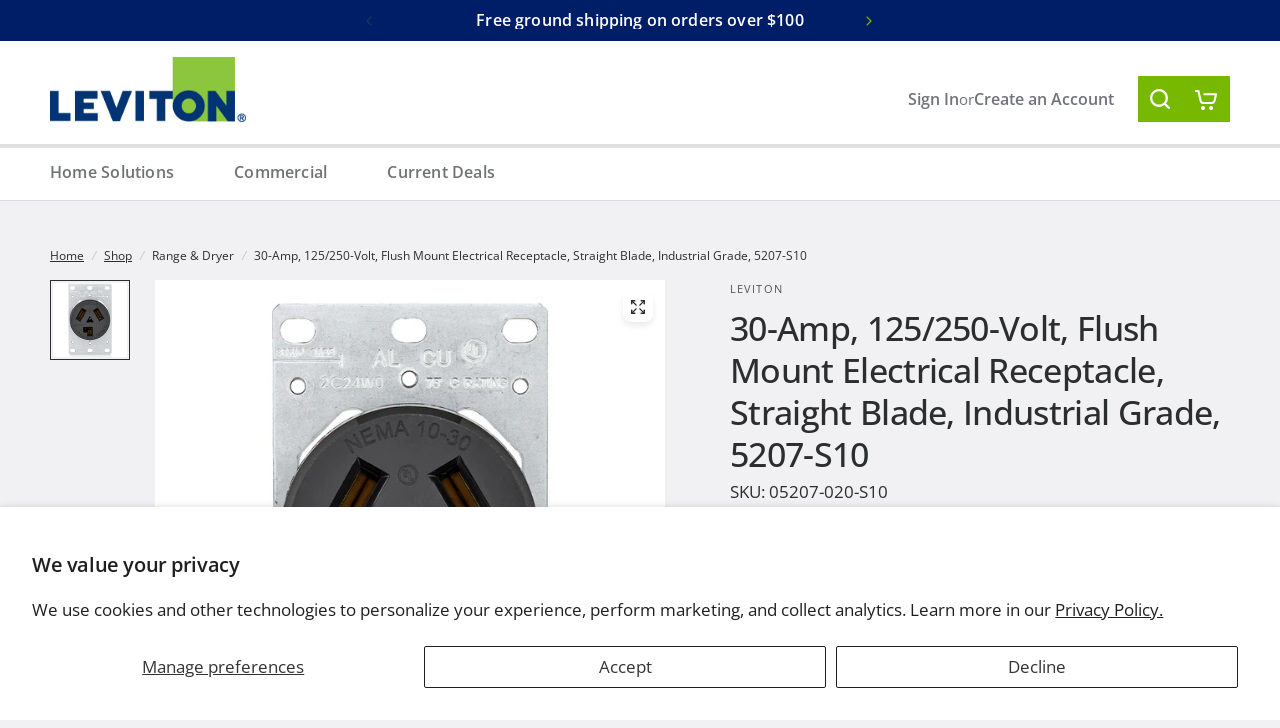

--- FILE ---
content_type: text/html; charset=utf-8
request_url: https://store.leviton.com/collections/range-dryer/products/30-amp-125-250-volt-flush-mount-electrical-receptacle-straight-blade-industrial-grade-5207-s10
body_size: 26455
content:
<!doctype html><html class="no-js" lang="en" dir="ltr">
  <head>
    <meta name="google-site-verification" content="53BAhDQE0SFpHMLYZ8FQ3sA0ZWqgg7hc7_SdQWWJ26w" />
    <meta charset="utf-8">
    <meta http-equiv="X-UA-Compatible" content="IE=edge,chrome=1">
    <meta name="viewport" content="width=device-width, initial-scale=1, maximum-scale=5, viewport-fit=cover">
    <meta name="theme-color" content="#f1f1f4">
    <link rel="canonical" href="https://store.leviton.com/products/30-amp-125-250-volt-flush-mount-electrical-receptacle-straight-blade-industrial-grade-5207-s10">
    <link rel="preconnect" href="https://cdn.shopify.com" crossorigin>
    <link rel="preload" as="style" href="//store.leviton.com/cdn/shop/t/9/assets/app.css?v=174315337944560368031726667039">
<link rel="preload" as="style" href="//store.leviton.com/cdn/shop/t/9/assets/product-grid.css?v=47804909281871170581726667039">
<link rel="preload" as="style" href="//store.leviton.com/cdn/shop/t/9/assets/product.css?v=57697373388371061911726667039">



<link rel="preload" as="script" href="//store.leviton.com/cdn/shop/t/9/assets/animations.min.js?v=147813703405119417831726667039">

<link rel="preload" as="script" href="//store.leviton.com/cdn/shop/t/9/assets/header.js?v=127802869749556615511726667039">
<link rel="preload" as="script" href="//store.leviton.com/cdn/shop/t/9/assets/vendor.min.js?v=13569931493010679481726667039">
<link rel="preload" as="script" href="//store.leviton.com/cdn/shop/t/9/assets/app.js?v=44517491888371079061726667039">

<script>
window.lazySizesConfig = window.lazySizesConfig || {};
window.lazySizesConfig.expand = 250;
window.lazySizesConfig.loadMode = 1;
window.lazySizesConfig.loadHidden = false;
</script>


    <link rel="icon" type="image/png" href="//store.leviton.com/cdn/shop/files/favicon.jpg?crop=center&height=32&v=1713539322&width=32">

    <title>
      30-Amp, 125/250-Volt, Flush Mount Electrical Receptacle, Straight Blad
      
      
       &ndash; Leviton
    </title>

    
      <meta name="description" content="Equipped with heavy-gauge, double-wire Copper alloy contacts Flush mount receptacles fit leviton’s wide range of 2.15”-Diameter wallplates To ensure correct and speedy wiring, terminals have ID markings Warning: DO not use with single-gang wallboxes, single-gang mud rings or single-gang box extenders Use 2-gang wallpla">
    
<link rel="preconnect" href="https://fonts.shopifycdn.com" crossorigin>

<meta property="og:site_name" content="Leviton">
<meta property="og:url" content="https://store.leviton.com/products/30-amp-125-250-volt-flush-mount-electrical-receptacle-straight-blade-industrial-grade-5207-s10">
<meta property="og:title" content="30-Amp, 125/250-Volt, Flush Mount Electrical Receptacle, Straight Blad">
<meta property="og:type" content="product">
<meta property="og:description" content="Equipped with heavy-gauge, double-wire Copper alloy contacts Flush mount receptacles fit leviton’s wide range of 2.15”-Diameter wallplates To ensure correct and speedy wiring, terminals have ID markings Warning: DO not use with single-gang wallboxes, single-gang mud rings or single-gang box extenders Use 2-gang wallpla"><meta property="og:image" content="http://store.leviton.com/cdn/shop/files/5207-S10_a.jpg?v=1757522277">
  <meta property="og:image:secure_url" content="https://store.leviton.com/cdn/shop/files/5207-S10_a.jpg?v=1757522277">
  <meta property="og:image:width" content="1000">
  <meta property="og:image:height" content="1000"><meta property="og:price:amount" content="7.51">
  <meta property="og:price:currency" content="USD"><meta name="twitter:site" content="@leviton"><meta name="twitter:card" content="summary_large_image">
<meta name="twitter:title" content="30-Amp, 125/250-Volt, Flush Mount Electrical Receptacle, Straight Blad">
<meta name="twitter:description" content="Equipped with heavy-gauge, double-wire Copper alloy contacts Flush mount receptacles fit leviton’s wide range of 2.15”-Diameter wallplates To ensure correct and speedy wiring, terminals have ID markings Warning: DO not use with single-gang wallboxes, single-gang mud rings or single-gang box extenders Use 2-gang wallpla">


    <link href="//store.leviton.com/cdn/shop/t/9/assets/app.css?v=174315337944560368031726667039" rel="stylesheet" type="text/css" media="all" />
    <link href="//store.leviton.com/cdn/shop/t/9/assets/product-grid.css?v=47804909281871170581726667039" rel="stylesheet" type="text/css" media="all" />
    <link href="//store.leviton.com/cdn/shop/t/9/assets/base.css?v=94562770867741158201726667039" rel="stylesheet" type="text/css" media="all" />
    <link href="//store.leviton.com/cdn/shop/t/9/assets/common.css?v=181855573416767868111726667039" rel="stylesheet" type="text/css" media="all" />
    <link href="//store.leviton.com/cdn/shop/t/9/assets/tailwind-dist.css?v=74495022289209852461726667039" rel="stylesheet" type="text/css" media="all" />
    <style data-shopify>
	@font-face {
  font-family: "Open Sans";
  font-weight: 400;
  font-style: normal;
  font-display: swap;
  src: url("//store.leviton.com/cdn/fonts/open_sans/opensans_n4.c32e4d4eca5273f6d4ee95ddf54b5bbb75fc9b61.woff2") format("woff2"),
       url("//store.leviton.com/cdn/fonts/open_sans/opensans_n4.5f3406f8d94162b37bfa232b486ac93ee892406d.woff") format("woff");
}

@font-face {
  font-family: "Open Sans";
  font-weight: 500;
  font-style: normal;
  font-display: swap;
  src: url("//store.leviton.com/cdn/fonts/open_sans/opensans_n5.500dcf21ddee5bc5855ad3a20394d3bc363c217c.woff2") format("woff2"),
       url("//store.leviton.com/cdn/fonts/open_sans/opensans_n5.af1a06d824dccfb4d400ba874ef19176651ec834.woff") format("woff");
}

@font-face {
  font-family: "Open Sans";
  font-weight: 600;
  font-style: normal;
  font-display: swap;
  src: url("//store.leviton.com/cdn/fonts/open_sans/opensans_n6.15aeff3c913c3fe570c19cdfeed14ce10d09fb08.woff2") format("woff2"),
       url("//store.leviton.com/cdn/fonts/open_sans/opensans_n6.14bef14c75f8837a87f70ce22013cb146ee3e9f3.woff") format("woff");
}

@font-face {
  font-family: "Open Sans";
  font-weight: 400;
  font-style: italic;
  font-display: swap;
  src: url("//store.leviton.com/cdn/fonts/open_sans/opensans_i4.6f1d45f7a46916cc95c694aab32ecbf7509cbf33.woff2") format("woff2"),
       url("//store.leviton.com/cdn/fonts/open_sans/opensans_i4.4efaa52d5a57aa9a57c1556cc2b7465d18839daa.woff") format("woff");
}

@font-face {
  font-family: "Open Sans";
  font-weight: 600;
  font-style: italic;
  font-display: swap;
  src: url("//store.leviton.com/cdn/fonts/open_sans/opensans_i6.828bbc1b99433eacd7d50c9f0c1bfe16f27b89a3.woff2") format("woff2"),
       url("//store.leviton.com/cdn/fonts/open_sans/opensans_i6.a79e1402e2bbd56b8069014f43ff9c422c30d057.woff") format("woff");
}

h1,h2,h3,h4,h5,h6,
	.h1,.h2,.h3,.h4,.h5,.h6,
	.logolink.text-logo,
	.heading-font,
	.h1-xlarge,
	.h1-large,
	blockquote p,
	blockquote span,
	.customer-addresses .my-address .address-index {
		font-style: normal;
		font-weight: 400;
		font-family: "Open Sans", sans-serif;
	}
	body,
	.body-font,
	.thb-product-detail .product-title {
		font-style: normal;
		font-weight: 400;
		font-family: "Open Sans", sans-serif;
	}
	:root {

		--font-body-scale: 1.0;
		--font-body-line-height-scale: 1.0;
		--font-body-letter-spacing: 0.0em;
		--font-announcement-scale: 1.0;
		--font-heading-scale: 1.0;
		--font-heading-line-height-scale: 1.0;
		--font-heading-letter-spacing: -0.02em;
		--font-navigation-scale: 1.0;
		--font-product-price-scale: 1.0;
		--font-product-title-scale: 1.0;
		--font-product-title-line-height-scale: 1.0;
		--button-letter-spacing: 0.0em;

		--block-border-radius: 16px;
		--button-border-radius: 25px;
		--input-border-radius: 6px;--bg-body: #f1f1f4;
			--bg-body-rgb: 241,241,244;
			--bg-body-darken: #e8e8ed;
			--payment-terms-background-color: #f1f1f4;--color-body: #2c2d2e;
		  --color-body-rgb: 44,45,46;--color-heading: #001d68;
		  --color-heading-rgb: 0,29,104;--color-accent: #001d68;
			--color-accent-hover: #001344;
			--color-accent-rgb: 0,29,104;--color-border: #DADCE0;--color-form-border: #D3D3D3;--color-overlay-rgb: 159,163,167;--color-drawer-bg: #ffffff;
			--color-drawer-bg-rgb: 255,255,255;--color-announcement-bar-text: #ffffff;--color-announcement-bar-bg: #001d68;--color-secondary-menu-text: #2c2d2e;--color-secondary-menu-bg: #F5F5F5;--color-header-bg: #ffffff;
			--color-header-bg-rgb: 255,255,255;--color-header-text: #2c2d2e;
			--color-header-text-rgb: 44,45,46;--color-header-links: #2c2d2e;--color-header-links-hover: #3F72E5;--color-header-icons: #707276;--color-header-border: #E2E2E2;--solid-button-background: #76b900;
			--solid-button-background-hover: #5f9500;--solid-button-label: #ffffff;--white-button-label: #2c2d2e;--color-price: #2c2d2e;
			--color-price-rgb: 44,45,46;--color-price-discounted: #C62A32;--color-star: #FFAA47;--color-inventory-instock: #76b900;--color-inventory-lowstock: #e97f32;--block-shadows: 0px 4px 6px rgba(0, 0, 0, 0.08);--section-spacing-mobile: 50px;--section-spacing-desktop: 80px;--color-product-card-bg: rgba(0,0,0,0);--color-article-card-bg: #ffffff;--color-badge-text: #ffffff;--color-badge-sold-out: #6d6b6b;--color-badge-sale: #c62a32;--color-badge-preorder: #666666;--badge-corner-radius: 14px;--color-footer-heading: #FFFFFF;
			--color-footer-heading-rgb: 255,255,255;--color-footer-text: #DADCE0;
			--color-footer-text-rgb: 218,220,224;--color-footer-link: #aaaeb6;--color-footer-link-hover: #FFFFFF;--color-footer-border: #868d94;
			--color-footer-border-rgb: 134,141,148;--color-footer-bg: #f1f1f4;}
</style>


    <script>
		window.theme = window.theme || {};
		theme = {
			settings: {
				money_with_currency_format:"\u003cspan class=money\u003e${{amount}}\u003c\/span\u003e",
				cart_drawer:true},
			routes: {
				root_url: '/',
				cart_url: '/cart',
				cart_add_url: '/cart/add',
				search_url: '/search',
				cart_change_url: '/cart/change',
				cart_update_url: '/cart/update',
				predictive_search_url: '/search/suggest',
			},
			variantStrings: {
        addToCart: `Add to cart`,
        soldOut: `Sold out`,
        unavailable: `Unavailable`,
        preOrder: `Pre-order`,
      },
			strings: {
				requiresTerms: `You must agree with the terms and conditions of sales to check out`,
			}
		};
    </script>
    <script>window.performance && window.performance.mark && window.performance.mark('shopify.content_for_header.start');</script><meta name="google-site-verification" content="yp-9yAxNY-x3il-E2RQjzjSNRC7b4Bv-rZXwWhpuhBM">
<meta name="facebook-domain-verification" content="xmq9onyntazvjrjjzsyakgjni3ih8b">
<meta id="shopify-digital-wallet" name="shopify-digital-wallet" content="/11966550/digital_wallets/dialog">
<meta name="shopify-checkout-api-token" content="612e0c5c9ca8cd0509e65dc3abbf975d">
<link rel="alternate" type="application/json+oembed" href="https://store.leviton.com/products/30-amp-125-250-volt-flush-mount-electrical-receptacle-straight-blade-industrial-grade-5207-s10.oembed">
<script async="async" src="/checkouts/internal/preloads.js?locale=en-US"></script>
<script id="apple-pay-shop-capabilities" type="application/json">{"shopId":11966550,"countryCode":"US","currencyCode":"USD","merchantCapabilities":["supports3DS"],"merchantId":"gid:\/\/shopify\/Shop\/11966550","merchantName":"Leviton","requiredBillingContactFields":["postalAddress","email","phone"],"requiredShippingContactFields":["postalAddress","email","phone"],"shippingType":"shipping","supportedNetworks":["visa","masterCard","amex","discover","elo","jcb"],"total":{"type":"pending","label":"Leviton","amount":"1.00"},"shopifyPaymentsEnabled":true,"supportsSubscriptions":true}</script>
<script id="shopify-features" type="application/json">{"accessToken":"612e0c5c9ca8cd0509e65dc3abbf975d","betas":["rich-media-storefront-analytics"],"domain":"store.leviton.com","predictiveSearch":true,"shopId":11966550,"locale":"en"}</script>
<script>var Shopify = Shopify || {};
Shopify.shop = "leviton-2.myshopify.com";
Shopify.locale = "en";
Shopify.currency = {"active":"USD","rate":"1.0"};
Shopify.country = "US";
Shopify.theme = {"name":"2024-10-18 LLC Updates Release Candidate","id":143997141222,"schema_name":"Vision","schema_version":"2.4.0","theme_store_id":null,"role":"main"};
Shopify.theme.handle = "null";
Shopify.theme.style = {"id":null,"handle":null};
Shopify.cdnHost = "store.leviton.com/cdn";
Shopify.routes = Shopify.routes || {};
Shopify.routes.root = "/";</script>
<script type="module">!function(o){(o.Shopify=o.Shopify||{}).modules=!0}(window);</script>
<script>!function(o){function n(){var o=[];function n(){o.push(Array.prototype.slice.apply(arguments))}return n.q=o,n}var t=o.Shopify=o.Shopify||{};t.loadFeatures=n(),t.autoloadFeatures=n()}(window);</script>
<script id="shop-js-analytics" type="application/json">{"pageType":"product"}</script>
<script defer="defer" async type="module" src="//store.leviton.com/cdn/shopifycloud/shop-js/modules/v2/client.init-shop-cart-sync_C5BV16lS.en.esm.js"></script>
<script defer="defer" async type="module" src="//store.leviton.com/cdn/shopifycloud/shop-js/modules/v2/chunk.common_CygWptCX.esm.js"></script>
<script type="module">
  await import("//store.leviton.com/cdn/shopifycloud/shop-js/modules/v2/client.init-shop-cart-sync_C5BV16lS.en.esm.js");
await import("//store.leviton.com/cdn/shopifycloud/shop-js/modules/v2/chunk.common_CygWptCX.esm.js");

  window.Shopify.SignInWithShop?.initShopCartSync?.({"fedCMEnabled":true,"windoidEnabled":true});

</script>
<script id="__st">var __st={"a":11966550,"offset":-18000,"reqid":"8a7f0dba-a6cb-4fd6-afe1-ca0e138858bc-1768720000","pageurl":"store.leviton.com\/collections\/range-dryer\/products\/30-amp-125-250-volt-flush-mount-electrical-receptacle-straight-blade-industrial-grade-5207-s10","u":"b615c617e989","p":"product","rtyp":"product","rid":3963246346312};</script>
<script>window.ShopifyPaypalV4VisibilityTracking = true;</script>
<script id="captcha-bootstrap">!function(){'use strict';const t='contact',e='account',n='new_comment',o=[[t,t],['blogs',n],['comments',n],[t,'customer']],c=[[e,'customer_login'],[e,'guest_login'],[e,'recover_customer_password'],[e,'create_customer']],r=t=>t.map((([t,e])=>`form[action*='/${t}']:not([data-nocaptcha='true']) input[name='form_type'][value='${e}']`)).join(','),a=t=>()=>t?[...document.querySelectorAll(t)].map((t=>t.form)):[];function s(){const t=[...o],e=r(t);return a(e)}const i='password',u='form_key',d=['recaptcha-v3-token','g-recaptcha-response','h-captcha-response',i],f=()=>{try{return window.sessionStorage}catch{return}},m='__shopify_v',_=t=>t.elements[u];function p(t,e,n=!1){try{const o=window.sessionStorage,c=JSON.parse(o.getItem(e)),{data:r}=function(t){const{data:e,action:n}=t;return t[m]||n?{data:e,action:n}:{data:t,action:n}}(c);for(const[e,n]of Object.entries(r))t.elements[e]&&(t.elements[e].value=n);n&&o.removeItem(e)}catch(o){console.error('form repopulation failed',{error:o})}}const l='form_type',E='cptcha';function T(t){t.dataset[E]=!0}const w=window,h=w.document,L='Shopify',v='ce_forms',y='captcha';let A=!1;((t,e)=>{const n=(g='f06e6c50-85a8-45c8-87d0-21a2b65856fe',I='https://cdn.shopify.com/shopifycloud/storefront-forms-hcaptcha/ce_storefront_forms_captcha_hcaptcha.v1.5.2.iife.js',D={infoText:'Protected by hCaptcha',privacyText:'Privacy',termsText:'Terms'},(t,e,n)=>{const o=w[L][v],c=o.bindForm;if(c)return c(t,g,e,D).then(n);var r;o.q.push([[t,g,e,D],n]),r=I,A||(h.body.append(Object.assign(h.createElement('script'),{id:'captcha-provider',async:!0,src:r})),A=!0)});var g,I,D;w[L]=w[L]||{},w[L][v]=w[L][v]||{},w[L][v].q=[],w[L][y]=w[L][y]||{},w[L][y].protect=function(t,e){n(t,void 0,e),T(t)},Object.freeze(w[L][y]),function(t,e,n,w,h,L){const[v,y,A,g]=function(t,e,n){const i=e?o:[],u=t?c:[],d=[...i,...u],f=r(d),m=r(i),_=r(d.filter((([t,e])=>n.includes(e))));return[a(f),a(m),a(_),s()]}(w,h,L),I=t=>{const e=t.target;return e instanceof HTMLFormElement?e:e&&e.form},D=t=>v().includes(t);t.addEventListener('submit',(t=>{const e=I(t);if(!e)return;const n=D(e)&&!e.dataset.hcaptchaBound&&!e.dataset.recaptchaBound,o=_(e),c=g().includes(e)&&(!o||!o.value);(n||c)&&t.preventDefault(),c&&!n&&(function(t){try{if(!f())return;!function(t){const e=f();if(!e)return;const n=_(t);if(!n)return;const o=n.value;o&&e.removeItem(o)}(t);const e=Array.from(Array(32),(()=>Math.random().toString(36)[2])).join('');!function(t,e){_(t)||t.append(Object.assign(document.createElement('input'),{type:'hidden',name:u})),t.elements[u].value=e}(t,e),function(t,e){const n=f();if(!n)return;const o=[...t.querySelectorAll(`input[type='${i}']`)].map((({name:t})=>t)),c=[...d,...o],r={};for(const[a,s]of new FormData(t).entries())c.includes(a)||(r[a]=s);n.setItem(e,JSON.stringify({[m]:1,action:t.action,data:r}))}(t,e)}catch(e){console.error('failed to persist form',e)}}(e),e.submit())}));const S=(t,e)=>{t&&!t.dataset[E]&&(n(t,e.some((e=>e===t))),T(t))};for(const o of['focusin','change'])t.addEventListener(o,(t=>{const e=I(t);D(e)&&S(e,y())}));const B=e.get('form_key'),M=e.get(l),P=B&&M;t.addEventListener('DOMContentLoaded',(()=>{const t=y();if(P)for(const e of t)e.elements[l].value===M&&p(e,B);[...new Set([...A(),...v().filter((t=>'true'===t.dataset.shopifyCaptcha))])].forEach((e=>S(e,t)))}))}(h,new URLSearchParams(w.location.search),n,t,e,['guest_login'])})(!0,!0)}();</script>
<script integrity="sha256-4kQ18oKyAcykRKYeNunJcIwy7WH5gtpwJnB7kiuLZ1E=" data-source-attribution="shopify.loadfeatures" defer="defer" src="//store.leviton.com/cdn/shopifycloud/storefront/assets/storefront/load_feature-a0a9edcb.js" crossorigin="anonymous"></script>
<script data-source-attribution="shopify.dynamic_checkout.dynamic.init">var Shopify=Shopify||{};Shopify.PaymentButton=Shopify.PaymentButton||{isStorefrontPortableWallets:!0,init:function(){window.Shopify.PaymentButton.init=function(){};var t=document.createElement("script");t.src="https://store.leviton.com/cdn/shopifycloud/portable-wallets/latest/portable-wallets.en.js",t.type="module",document.head.appendChild(t)}};
</script>
<script data-source-attribution="shopify.dynamic_checkout.buyer_consent">
  function portableWalletsHideBuyerConsent(e){var t=document.getElementById("shopify-buyer-consent"),n=document.getElementById("shopify-subscription-policy-button");t&&n&&(t.classList.add("hidden"),t.setAttribute("aria-hidden","true"),n.removeEventListener("click",e))}function portableWalletsShowBuyerConsent(e){var t=document.getElementById("shopify-buyer-consent"),n=document.getElementById("shopify-subscription-policy-button");t&&n&&(t.classList.remove("hidden"),t.removeAttribute("aria-hidden"),n.addEventListener("click",e))}window.Shopify?.PaymentButton&&(window.Shopify.PaymentButton.hideBuyerConsent=portableWalletsHideBuyerConsent,window.Shopify.PaymentButton.showBuyerConsent=portableWalletsShowBuyerConsent);
</script>
<script>
  function portableWalletsCleanup(e){e&&e.src&&console.error("Failed to load portable wallets script "+e.src);var t=document.querySelectorAll("shopify-accelerated-checkout .shopify-payment-button__skeleton, shopify-accelerated-checkout-cart .wallet-cart-button__skeleton"),e=document.getElementById("shopify-buyer-consent");for(let e=0;e<t.length;e++)t[e].remove();e&&e.remove()}function portableWalletsNotLoadedAsModule(e){e instanceof ErrorEvent&&"string"==typeof e.message&&e.message.includes("import.meta")&&"string"==typeof e.filename&&e.filename.includes("portable-wallets")&&(window.removeEventListener("error",portableWalletsNotLoadedAsModule),window.Shopify.PaymentButton.failedToLoad=e,"loading"===document.readyState?document.addEventListener("DOMContentLoaded",window.Shopify.PaymentButton.init):window.Shopify.PaymentButton.init())}window.addEventListener("error",portableWalletsNotLoadedAsModule);
</script>

<script type="module" src="https://store.leviton.com/cdn/shopifycloud/portable-wallets/latest/portable-wallets.en.js" onError="portableWalletsCleanup(this)" crossorigin="anonymous"></script>
<script nomodule>
  document.addEventListener("DOMContentLoaded", portableWalletsCleanup);
</script>

<script id='scb4127' type='text/javascript' async='' src='https://store.leviton.com/cdn/shopifycloud/privacy-banner/storefront-banner.js'></script><link id="shopify-accelerated-checkout-styles" rel="stylesheet" media="screen" href="https://store.leviton.com/cdn/shopifycloud/portable-wallets/latest/accelerated-checkout-backwards-compat.css" crossorigin="anonymous">
<style id="shopify-accelerated-checkout-cart">
        #shopify-buyer-consent {
  margin-top: 1em;
  display: inline-block;
  width: 100%;
}

#shopify-buyer-consent.hidden {
  display: none;
}

#shopify-subscription-policy-button {
  background: none;
  border: none;
  padding: 0;
  text-decoration: underline;
  font-size: inherit;
  cursor: pointer;
}

#shopify-subscription-policy-button::before {
  box-shadow: none;
}

      </style>

<script>window.performance && window.performance.mark && window.performance.mark('shopify.content_for_header.end');</script>
    <!-- Header hook for plugins -->

    <script>
      document.documentElement.className = document.documentElement.className.replace('no-js', 'js')
    </script>
  <link href="https://monorail-edge.shopifysvc.com" rel="dns-prefetch">
<script>(function(){if ("sendBeacon" in navigator && "performance" in window) {try {var session_token_from_headers = performance.getEntriesByType('navigation')[0].serverTiming.find(x => x.name == '_s').description;} catch {var session_token_from_headers = undefined;}var session_cookie_matches = document.cookie.match(/_shopify_s=([^;]*)/);var session_token_from_cookie = session_cookie_matches && session_cookie_matches.length === 2 ? session_cookie_matches[1] : "";var session_token = session_token_from_headers || session_token_from_cookie || "";function handle_abandonment_event(e) {var entries = performance.getEntries().filter(function(entry) {return /monorail-edge.shopifysvc.com/.test(entry.name);});if (!window.abandonment_tracked && entries.length === 0) {window.abandonment_tracked = true;var currentMs = Date.now();var navigation_start = performance.timing.navigationStart;var payload = {shop_id: 11966550,url: window.location.href,navigation_start,duration: currentMs - navigation_start,session_token,page_type: "product"};window.navigator.sendBeacon("https://monorail-edge.shopifysvc.com/v1/produce", JSON.stringify({schema_id: "online_store_buyer_site_abandonment/1.1",payload: payload,metadata: {event_created_at_ms: currentMs,event_sent_at_ms: currentMs}}));}}window.addEventListener('pagehide', handle_abandonment_event);}}());</script>
<script id="web-pixels-manager-setup">(function e(e,d,r,n,o){if(void 0===o&&(o={}),!Boolean(null===(a=null===(i=window.Shopify)||void 0===i?void 0:i.analytics)||void 0===a?void 0:a.replayQueue)){var i,a;window.Shopify=window.Shopify||{};var t=window.Shopify;t.analytics=t.analytics||{};var s=t.analytics;s.replayQueue=[],s.publish=function(e,d,r){return s.replayQueue.push([e,d,r]),!0};try{self.performance.mark("wpm:start")}catch(e){}var l=function(){var e={modern:/Edge?\/(1{2}[4-9]|1[2-9]\d|[2-9]\d{2}|\d{4,})\.\d+(\.\d+|)|Firefox\/(1{2}[4-9]|1[2-9]\d|[2-9]\d{2}|\d{4,})\.\d+(\.\d+|)|Chrom(ium|e)\/(9{2}|\d{3,})\.\d+(\.\d+|)|(Maci|X1{2}).+ Version\/(15\.\d+|(1[6-9]|[2-9]\d|\d{3,})\.\d+)([,.]\d+|)( \(\w+\)|)( Mobile\/\w+|) Safari\/|Chrome.+OPR\/(9{2}|\d{3,})\.\d+\.\d+|(CPU[ +]OS|iPhone[ +]OS|CPU[ +]iPhone|CPU IPhone OS|CPU iPad OS)[ +]+(15[._]\d+|(1[6-9]|[2-9]\d|\d{3,})[._]\d+)([._]\d+|)|Android:?[ /-](13[3-9]|1[4-9]\d|[2-9]\d{2}|\d{4,})(\.\d+|)(\.\d+|)|Android.+Firefox\/(13[5-9]|1[4-9]\d|[2-9]\d{2}|\d{4,})\.\d+(\.\d+|)|Android.+Chrom(ium|e)\/(13[3-9]|1[4-9]\d|[2-9]\d{2}|\d{4,})\.\d+(\.\d+|)|SamsungBrowser\/([2-9]\d|\d{3,})\.\d+/,legacy:/Edge?\/(1[6-9]|[2-9]\d|\d{3,})\.\d+(\.\d+|)|Firefox\/(5[4-9]|[6-9]\d|\d{3,})\.\d+(\.\d+|)|Chrom(ium|e)\/(5[1-9]|[6-9]\d|\d{3,})\.\d+(\.\d+|)([\d.]+$|.*Safari\/(?![\d.]+ Edge\/[\d.]+$))|(Maci|X1{2}).+ Version\/(10\.\d+|(1[1-9]|[2-9]\d|\d{3,})\.\d+)([,.]\d+|)( \(\w+\)|)( Mobile\/\w+|) Safari\/|Chrome.+OPR\/(3[89]|[4-9]\d|\d{3,})\.\d+\.\d+|(CPU[ +]OS|iPhone[ +]OS|CPU[ +]iPhone|CPU IPhone OS|CPU iPad OS)[ +]+(10[._]\d+|(1[1-9]|[2-9]\d|\d{3,})[._]\d+)([._]\d+|)|Android:?[ /-](13[3-9]|1[4-9]\d|[2-9]\d{2}|\d{4,})(\.\d+|)(\.\d+|)|Mobile Safari.+OPR\/([89]\d|\d{3,})\.\d+\.\d+|Android.+Firefox\/(13[5-9]|1[4-9]\d|[2-9]\d{2}|\d{4,})\.\d+(\.\d+|)|Android.+Chrom(ium|e)\/(13[3-9]|1[4-9]\d|[2-9]\d{2}|\d{4,})\.\d+(\.\d+|)|Android.+(UC? ?Browser|UCWEB|U3)[ /]?(15\.([5-9]|\d{2,})|(1[6-9]|[2-9]\d|\d{3,})\.\d+)\.\d+|SamsungBrowser\/(5\.\d+|([6-9]|\d{2,})\.\d+)|Android.+MQ{2}Browser\/(14(\.(9|\d{2,})|)|(1[5-9]|[2-9]\d|\d{3,})(\.\d+|))(\.\d+|)|K[Aa][Ii]OS\/(3\.\d+|([4-9]|\d{2,})\.\d+)(\.\d+|)/},d=e.modern,r=e.legacy,n=navigator.userAgent;return n.match(d)?"modern":n.match(r)?"legacy":"unknown"}(),u="modern"===l?"modern":"legacy",c=(null!=n?n:{modern:"",legacy:""})[u],f=function(e){return[e.baseUrl,"/wpm","/b",e.hashVersion,"modern"===e.buildTarget?"m":"l",".js"].join("")}({baseUrl:d,hashVersion:r,buildTarget:u}),m=function(e){var d=e.version,r=e.bundleTarget,n=e.surface,o=e.pageUrl,i=e.monorailEndpoint;return{emit:function(e){var a=e.status,t=e.errorMsg,s=(new Date).getTime(),l=JSON.stringify({metadata:{event_sent_at_ms:s},events:[{schema_id:"web_pixels_manager_load/3.1",payload:{version:d,bundle_target:r,page_url:o,status:a,surface:n,error_msg:t},metadata:{event_created_at_ms:s}}]});if(!i)return console&&console.warn&&console.warn("[Web Pixels Manager] No Monorail endpoint provided, skipping logging."),!1;try{return self.navigator.sendBeacon.bind(self.navigator)(i,l)}catch(e){}var u=new XMLHttpRequest;try{return u.open("POST",i,!0),u.setRequestHeader("Content-Type","text/plain"),u.send(l),!0}catch(e){return console&&console.warn&&console.warn("[Web Pixels Manager] Got an unhandled error while logging to Monorail."),!1}}}}({version:r,bundleTarget:l,surface:e.surface,pageUrl:self.location.href,monorailEndpoint:e.monorailEndpoint});try{o.browserTarget=l,function(e){var d=e.src,r=e.async,n=void 0===r||r,o=e.onload,i=e.onerror,a=e.sri,t=e.scriptDataAttributes,s=void 0===t?{}:t,l=document.createElement("script"),u=document.querySelector("head"),c=document.querySelector("body");if(l.async=n,l.src=d,a&&(l.integrity=a,l.crossOrigin="anonymous"),s)for(var f in s)if(Object.prototype.hasOwnProperty.call(s,f))try{l.dataset[f]=s[f]}catch(e){}if(o&&l.addEventListener("load",o),i&&l.addEventListener("error",i),u)u.appendChild(l);else{if(!c)throw new Error("Did not find a head or body element to append the script");c.appendChild(l)}}({src:f,async:!0,onload:function(){if(!function(){var e,d;return Boolean(null===(d=null===(e=window.Shopify)||void 0===e?void 0:e.analytics)||void 0===d?void 0:d.initialized)}()){var d=window.webPixelsManager.init(e)||void 0;if(d){var r=window.Shopify.analytics;r.replayQueue.forEach((function(e){var r=e[0],n=e[1],o=e[2];d.publishCustomEvent(r,n,o)})),r.replayQueue=[],r.publish=d.publishCustomEvent,r.visitor=d.visitor,r.initialized=!0}}},onerror:function(){return m.emit({status:"failed",errorMsg:"".concat(f," has failed to load")})},sri:function(e){var d=/^sha384-[A-Za-z0-9+/=]+$/;return"string"==typeof e&&d.test(e)}(c)?c:"",scriptDataAttributes:o}),m.emit({status:"loading"})}catch(e){m.emit({status:"failed",errorMsg:(null==e?void 0:e.message)||"Unknown error"})}}})({shopId: 11966550,storefrontBaseUrl: "https://store.leviton.com",extensionsBaseUrl: "https://extensions.shopifycdn.com/cdn/shopifycloud/web-pixels-manager",monorailEndpoint: "https://monorail-edge.shopifysvc.com/unstable/produce_batch",surface: "storefront-renderer",enabledBetaFlags: ["2dca8a86"],webPixelsConfigList: [{"id":"440303846","configuration":"{\"config\":\"{\\\"google_tag_ids\\\":[\\\"G-D240WYEEJ6\\\",\\\"GT-PJNSMCQW\\\",\\\"AW-982841231\\\"],\\\"target_country\\\":\\\"US\\\",\\\"gtag_events\\\":[{\\\"type\\\":\\\"search\\\",\\\"action_label\\\":\\\"G-D240WYEEJ6\\\"},{\\\"type\\\":\\\"begin_checkout\\\",\\\"action_label\\\":\\\"G-D240WYEEJ6\\\"},{\\\"type\\\":\\\"view_item\\\",\\\"action_label\\\":[\\\"G-D240WYEEJ6\\\",\\\"MC-X4S54VTB8V\\\"]},{\\\"type\\\":\\\"purchase\\\",\\\"action_label\\\":[\\\"G-D240WYEEJ6\\\",\\\"MC-X4S54VTB8V\\\",\\\"AW-982841231\\\/5hgBCODIw9YYEI_v09QD\\\"]},{\\\"type\\\":\\\"page_view\\\",\\\"action_label\\\":[\\\"G-D240WYEEJ6\\\",\\\"MC-X4S54VTB8V\\\"]},{\\\"type\\\":\\\"add_payment_info\\\",\\\"action_label\\\":\\\"G-D240WYEEJ6\\\"},{\\\"type\\\":\\\"add_to_cart\\\",\\\"action_label\\\":\\\"G-D240WYEEJ6\\\"}],\\\"enable_monitoring_mode\\\":false}\"}","eventPayloadVersion":"v1","runtimeContext":"OPEN","scriptVersion":"b2a88bafab3e21179ed38636efcd8a93","type":"APP","apiClientId":1780363,"privacyPurposes":[],"dataSharingAdjustments":{"protectedCustomerApprovalScopes":["read_customer_address","read_customer_email","read_customer_name","read_customer_personal_data","read_customer_phone"]}},{"id":"191234278","configuration":"{\"pixel_id\":\"519152534962098\",\"pixel_type\":\"facebook_pixel\"}","eventPayloadVersion":"v1","runtimeContext":"OPEN","scriptVersion":"ca16bc87fe92b6042fbaa3acc2fbdaa6","type":"APP","apiClientId":2329312,"privacyPurposes":["ANALYTICS","MARKETING","SALE_OF_DATA"],"dataSharingAdjustments":{"protectedCustomerApprovalScopes":["read_customer_address","read_customer_email","read_customer_name","read_customer_personal_data","read_customer_phone"]}},{"id":"26509542","eventPayloadVersion":"1","runtimeContext":"LAX","scriptVersion":"1","type":"CUSTOM","privacyPurposes":["ANALYTICS","MARKETING","SALE_OF_DATA"],"name":"Google Ads Purchase"},{"id":"47808742","eventPayloadVersion":"1","runtimeContext":"LAX","scriptVersion":"1","type":"CUSTOM","privacyPurposes":["ANALYTICS","MARKETING","SALE_OF_DATA"],"name":"Leviton_Universal_Pixel"},{"id":"shopify-app-pixel","configuration":"{}","eventPayloadVersion":"v1","runtimeContext":"STRICT","scriptVersion":"0450","apiClientId":"shopify-pixel","type":"APP","privacyPurposes":["ANALYTICS","MARKETING"]},{"id":"shopify-custom-pixel","eventPayloadVersion":"v1","runtimeContext":"LAX","scriptVersion":"0450","apiClientId":"shopify-pixel","type":"CUSTOM","privacyPurposes":["ANALYTICS","MARKETING"]}],isMerchantRequest: false,initData: {"shop":{"name":"Leviton","paymentSettings":{"currencyCode":"USD"},"myshopifyDomain":"leviton-2.myshopify.com","countryCode":"US","storefrontUrl":"https:\/\/store.leviton.com"},"customer":null,"cart":null,"checkout":null,"productVariants":[{"price":{"amount":7.51,"currencyCode":"USD"},"product":{"title":"30-Amp, 125\/250-Volt, Flush Mount Electrical Receptacle, Straight Blade, Industrial Grade, 5207-S10","vendor":"Leviton","id":"3963246346312","untranslatedTitle":"30-Amp, 125\/250-Volt, Flush Mount Electrical Receptacle, Straight Blade, Industrial Grade, 5207-S10","url":"\/products\/30-amp-125-250-volt-flush-mount-electrical-receptacle-straight-blade-industrial-grade-5207-s10","type":""},"id":"29577575989320","image":{"src":"\/\/store.leviton.com\/cdn\/shop\/files\/5207-S10_a.jpg?v=1757522277"},"sku":"05207-020-S10","title":"Default Title","untranslatedTitle":"Default Title"}],"purchasingCompany":null},},"https://store.leviton.com/cdn","fcfee988w5aeb613cpc8e4bc33m6693e112",{"modern":"","legacy":""},{"shopId":"11966550","storefrontBaseUrl":"https:\/\/store.leviton.com","extensionBaseUrl":"https:\/\/extensions.shopifycdn.com\/cdn\/shopifycloud\/web-pixels-manager","surface":"storefront-renderer","enabledBetaFlags":"[\"2dca8a86\"]","isMerchantRequest":"false","hashVersion":"fcfee988w5aeb613cpc8e4bc33m6693e112","publish":"custom","events":"[[\"page_viewed\",{}],[\"product_viewed\",{\"productVariant\":{\"price\":{\"amount\":7.51,\"currencyCode\":\"USD\"},\"product\":{\"title\":\"30-Amp, 125\/250-Volt, Flush Mount Electrical Receptacle, Straight Blade, Industrial Grade, 5207-S10\",\"vendor\":\"Leviton\",\"id\":\"3963246346312\",\"untranslatedTitle\":\"30-Amp, 125\/250-Volt, Flush Mount Electrical Receptacle, Straight Blade, Industrial Grade, 5207-S10\",\"url\":\"\/products\/30-amp-125-250-volt-flush-mount-electrical-receptacle-straight-blade-industrial-grade-5207-s10\",\"type\":\"\"},\"id\":\"29577575989320\",\"image\":{\"src\":\"\/\/store.leviton.com\/cdn\/shop\/files\/5207-S10_a.jpg?v=1757522277\"},\"sku\":\"05207-020-S10\",\"title\":\"Default Title\",\"untranslatedTitle\":\"Default Title\"}}]]"});</script><script>
  window.ShopifyAnalytics = window.ShopifyAnalytics || {};
  window.ShopifyAnalytics.meta = window.ShopifyAnalytics.meta || {};
  window.ShopifyAnalytics.meta.currency = 'USD';
  var meta = {"product":{"id":3963246346312,"gid":"gid:\/\/shopify\/Product\/3963246346312","vendor":"Leviton","type":"","handle":"30-amp-125-250-volt-flush-mount-electrical-receptacle-straight-blade-industrial-grade-5207-s10","variants":[{"id":29577575989320,"price":751,"name":"30-Amp, 125\/250-Volt, Flush Mount Electrical Receptacle, Straight Blade, Industrial Grade, 5207-S10","public_title":null,"sku":"05207-020-S10"}],"remote":false},"page":{"pageType":"product","resourceType":"product","resourceId":3963246346312,"requestId":"8a7f0dba-a6cb-4fd6-afe1-ca0e138858bc-1768720000"}};
  for (var attr in meta) {
    window.ShopifyAnalytics.meta[attr] = meta[attr];
  }
</script>
<script class="analytics">
  (function () {
    var customDocumentWrite = function(content) {
      var jquery = null;

      if (window.jQuery) {
        jquery = window.jQuery;
      } else if (window.Checkout && window.Checkout.$) {
        jquery = window.Checkout.$;
      }

      if (jquery) {
        jquery('body').append(content);
      }
    };

    var hasLoggedConversion = function(token) {
      if (token) {
        return document.cookie.indexOf('loggedConversion=' + token) !== -1;
      }
      return false;
    }

    var setCookieIfConversion = function(token) {
      if (token) {
        var twoMonthsFromNow = new Date(Date.now());
        twoMonthsFromNow.setMonth(twoMonthsFromNow.getMonth() + 2);

        document.cookie = 'loggedConversion=' + token + '; expires=' + twoMonthsFromNow;
      }
    }

    var trekkie = window.ShopifyAnalytics.lib = window.trekkie = window.trekkie || [];
    if (trekkie.integrations) {
      return;
    }
    trekkie.methods = [
      'identify',
      'page',
      'ready',
      'track',
      'trackForm',
      'trackLink'
    ];
    trekkie.factory = function(method) {
      return function() {
        var args = Array.prototype.slice.call(arguments);
        args.unshift(method);
        trekkie.push(args);
        return trekkie;
      };
    };
    for (var i = 0; i < trekkie.methods.length; i++) {
      var key = trekkie.methods[i];
      trekkie[key] = trekkie.factory(key);
    }
    trekkie.load = function(config) {
      trekkie.config = config || {};
      trekkie.config.initialDocumentCookie = document.cookie;
      var first = document.getElementsByTagName('script')[0];
      var script = document.createElement('script');
      script.type = 'text/javascript';
      script.onerror = function(e) {
        var scriptFallback = document.createElement('script');
        scriptFallback.type = 'text/javascript';
        scriptFallback.onerror = function(error) {
                var Monorail = {
      produce: function produce(monorailDomain, schemaId, payload) {
        var currentMs = new Date().getTime();
        var event = {
          schema_id: schemaId,
          payload: payload,
          metadata: {
            event_created_at_ms: currentMs,
            event_sent_at_ms: currentMs
          }
        };
        return Monorail.sendRequest("https://" + monorailDomain + "/v1/produce", JSON.stringify(event));
      },
      sendRequest: function sendRequest(endpointUrl, payload) {
        // Try the sendBeacon API
        if (window && window.navigator && typeof window.navigator.sendBeacon === 'function' && typeof window.Blob === 'function' && !Monorail.isIos12()) {
          var blobData = new window.Blob([payload], {
            type: 'text/plain'
          });

          if (window.navigator.sendBeacon(endpointUrl, blobData)) {
            return true;
          } // sendBeacon was not successful

        } // XHR beacon

        var xhr = new XMLHttpRequest();

        try {
          xhr.open('POST', endpointUrl);
          xhr.setRequestHeader('Content-Type', 'text/plain');
          xhr.send(payload);
        } catch (e) {
          console.log(e);
        }

        return false;
      },
      isIos12: function isIos12() {
        return window.navigator.userAgent.lastIndexOf('iPhone; CPU iPhone OS 12_') !== -1 || window.navigator.userAgent.lastIndexOf('iPad; CPU OS 12_') !== -1;
      }
    };
    Monorail.produce('monorail-edge.shopifysvc.com',
      'trekkie_storefront_load_errors/1.1',
      {shop_id: 11966550,
      theme_id: 143997141222,
      app_name: "storefront",
      context_url: window.location.href,
      source_url: "//store.leviton.com/cdn/s/trekkie.storefront.cd680fe47e6c39ca5d5df5f0a32d569bc48c0f27.min.js"});

        };
        scriptFallback.async = true;
        scriptFallback.src = '//store.leviton.com/cdn/s/trekkie.storefront.cd680fe47e6c39ca5d5df5f0a32d569bc48c0f27.min.js';
        first.parentNode.insertBefore(scriptFallback, first);
      };
      script.async = true;
      script.src = '//store.leviton.com/cdn/s/trekkie.storefront.cd680fe47e6c39ca5d5df5f0a32d569bc48c0f27.min.js';
      first.parentNode.insertBefore(script, first);
    };
    trekkie.load(
      {"Trekkie":{"appName":"storefront","development":false,"defaultAttributes":{"shopId":11966550,"isMerchantRequest":null,"themeId":143997141222,"themeCityHash":"9864204852466293201","contentLanguage":"en","currency":"USD"},"isServerSideCookieWritingEnabled":true,"monorailRegion":"shop_domain","enabledBetaFlags":["65f19447"]},"Session Attribution":{},"S2S":{"facebookCapiEnabled":true,"source":"trekkie-storefront-renderer","apiClientId":580111}}
    );

    var loaded = false;
    trekkie.ready(function() {
      if (loaded) return;
      loaded = true;

      window.ShopifyAnalytics.lib = window.trekkie;

      var originalDocumentWrite = document.write;
      document.write = customDocumentWrite;
      try { window.ShopifyAnalytics.merchantGoogleAnalytics.call(this); } catch(error) {};
      document.write = originalDocumentWrite;

      window.ShopifyAnalytics.lib.page(null,{"pageType":"product","resourceType":"product","resourceId":3963246346312,"requestId":"8a7f0dba-a6cb-4fd6-afe1-ca0e138858bc-1768720000","shopifyEmitted":true});

      var match = window.location.pathname.match(/checkouts\/(.+)\/(thank_you|post_purchase)/)
      var token = match? match[1]: undefined;
      if (!hasLoggedConversion(token)) {
        setCookieIfConversion(token);
        window.ShopifyAnalytics.lib.track("Viewed Product",{"currency":"USD","variantId":29577575989320,"productId":3963246346312,"productGid":"gid:\/\/shopify\/Product\/3963246346312","name":"30-Amp, 125\/250-Volt, Flush Mount Electrical Receptacle, Straight Blade, Industrial Grade, 5207-S10","price":"7.51","sku":"05207-020-S10","brand":"Leviton","variant":null,"category":"","nonInteraction":true,"remote":false},undefined,undefined,{"shopifyEmitted":true});
      window.ShopifyAnalytics.lib.track("monorail:\/\/trekkie_storefront_viewed_product\/1.1",{"currency":"USD","variantId":29577575989320,"productId":3963246346312,"productGid":"gid:\/\/shopify\/Product\/3963246346312","name":"30-Amp, 125\/250-Volt, Flush Mount Electrical Receptacle, Straight Blade, Industrial Grade, 5207-S10","price":"7.51","sku":"05207-020-S10","brand":"Leviton","variant":null,"category":"","nonInteraction":true,"remote":false,"referer":"https:\/\/store.leviton.com\/collections\/range-dryer\/products\/30-amp-125-250-volt-flush-mount-electrical-receptacle-straight-blade-industrial-grade-5207-s10"});
      }
    });


        var eventsListenerScript = document.createElement('script');
        eventsListenerScript.async = true;
        eventsListenerScript.src = "//store.leviton.com/cdn/shopifycloud/storefront/assets/shop_events_listener-3da45d37.js";
        document.getElementsByTagName('head')[0].appendChild(eventsListenerScript);

})();</script>
<script
  defer
  src="https://store.leviton.com/cdn/shopifycloud/perf-kit/shopify-perf-kit-3.0.4.min.js"
  data-application="storefront-renderer"
  data-shop-id="11966550"
  data-render-region="gcp-us-central1"
  data-page-type="product"
  data-theme-instance-id="143997141222"
  data-theme-name="Vision"
  data-theme-version="2.4.0"
  data-monorail-region="shop_domain"
  data-resource-timing-sampling-rate="10"
  data-shs="true"
  data-shs-beacon="true"
  data-shs-export-with-fetch="true"
  data-shs-logs-sample-rate="1"
  data-shs-beacon-endpoint="https://store.leviton.com/api/collect"
></script>
</head>
  <body class="animations-true button-uppercase-false navigation-uppercase-false product-card-spacing-medium article-card-spacing-large  template-product template-product">
    <a class="screen-reader-shortcut" href="#main-content">Skip to content</a>
    <div id="wrapper">
      <div class="header--sticky"></div>
      <!-- BEGIN sections: header-group -->
<div id="shopify-section-sections--18231780475110__announcement-bar" class="shopify-section shopify-section-group-header-group announcement-bar-section"><link href="//store.leviton.com/cdn/shop/t/9/assets/announcement-bar.css?v=34315096697598963451726667039" rel="stylesheet" type="text/css" media="all" /><div class="announcement-bar" style="--color-announcement-bar-text: #ffffff; --color-announcement-bar-bg: #001d68;">
			<div class="announcement-bar--inner direction-left announcement-bar--carousel" style="--marquee-speed: 20s"><slide-show class="carousel announcement-bar--use-colors-false" data-autoplay="5000"><div class="announcement-bar--item carousel__slide text--md" data-color="#ffffff" data-bg="#3f72e5" >Free ground shipping on orders over $100</div><div class="announcement-bar--item carousel__slide text--md" data-color="#ffffff" data-bg="#3f72e5" >Free ground shipping on orders over $100</div><div class="announcement-bar--item carousel__slide text--md" data-color="#ffffff" data-bg="#3f72e5" >Free ground shipping on orders over $100</div><div class="flickity-nav flickity-prev" tabindex="0"><svg width="6" height="10" viewBox="0 0 6 10" fill="none" xmlns="http://www.w3.org/2000/svg">
      <path d="M5 1L1 5L5 9" stroke="var(--color-accent)" stroke-width="1.2" stroke-linecap="round" stroke-linejoin="round"/>
    </svg></div>
						<div class="flickity-nav flickity-next" tabindex="0"><svg width="6" height="10" viewBox="0 0 6 10" fill="none" xmlns="http://www.w3.org/2000/svg">
      <path d="M1 1L5 5L1 9" stroke="var(--color-accent)" stroke-width="1.2" stroke-linecap="round" stroke-linejoin="round"/>
    </svg></div></slide-show></div>
		</div>
</div><div id="shopify-section-sections--18231780475110__header" class="shopify-section shopify-section-group-header-group header-section"><theme-header
  id="header"
  class="header style5 header--shadow-small transparent--false "
>
  <div class="header--inner"><div class="thb-header-mobile-left">
  <details class="mobile-toggle-wrapper">
  <summary class="mobile-toggle">
    <span></span>
    <span style="opacity: 0;"></span>
    <span></span>
  </summary><nav id="mobile-menu" class="mobile-menu-drawer" role="dialog" tabindex="-1">
	<div class="mobile-menu-drawer--inner"><ul class="mobile-menu"><li><details class="link-container">
							<summary class="parent-link">Home Solutions<span class="link-forward"><svg width="8" height="14" viewBox="0 0 8 14" fill="none" xmlns="http://www.w3.org/2000/svg">
      <path d="M0.999999 13L7 7L1 1" stroke="var(--color-header-links, --color-accent)" stroke-width="1.3" stroke-linecap="round" stroke-linejoin="round"/>
    </svg></span></summary>
							<ul class="sub-menu">
								<li class="parent-link-back">
									<button class="parent-link-back--button"><span><svg width="6" height="10" viewBox="0 0 6 10" fill="none" xmlns="http://www.w3.org/2000/svg">
      <path d="M5 9L1 5L5 1" stroke="var(--color-header-links, --color-accent)" stroke-width="1.3" stroke-linecap="round" stroke-linejoin="round"/>
    </svg></span> Home Solutions</button>
								</li><li><details class="link-container">
												<summary>Smart Home<span class="link-forward"><svg width="8" height="14" viewBox="0 0 8 14" fill="none" xmlns="http://www.w3.org/2000/svg">
      <path d="M0.999999 13L7 7L1 1" stroke="var(--color-header-links, --color-accent)" stroke-width="1.3" stroke-linecap="round" stroke-linejoin="round"/>
    </svg></span></summary>
												<ul class="sub-menu" tabindex="-1">
													<li class="parent-link-back">
														<button class="parent-link-back--button"><span><svg width="6" height="10" viewBox="0 0 6 10" fill="none" xmlns="http://www.w3.org/2000/svg">
      <path d="M5 9L1 5L5 1" stroke="var(--color-header-links, --color-accent)" stroke-width="1.3" stroke-linecap="round" stroke-linejoin="round"/>
    </svg></span> Smart Home</button>
													</li><li>
															<a href="/collections/smart-lighting-fan-controls" title="Smart Lighting &amp; Fan Controls" role="menuitem">Smart Lighting & Fan Controls </a>
														</li><li>
															<a href="/collections/smart-plugs-outlets" title="Smart Plugs &amp; Outlets" role="menuitem">Smart Plugs & Outlets </a>
														</li><li>
															<a href="/collections/smart-ev-charging" title="Smart EV Charging" role="menuitem">Smart EV Charging </a>
														</li><li>
															<a href="/collections/smart-load-center" title="Smart Load Center" role="menuitem">Smart Load Center </a>
														</li></ul>
											</details></li><li><details class="link-container">
												<summary>Lighting & Fan Controls<span class="link-forward"><svg width="8" height="14" viewBox="0 0 8 14" fill="none" xmlns="http://www.w3.org/2000/svg">
      <path d="M0.999999 13L7 7L1 1" stroke="var(--color-header-links, --color-accent)" stroke-width="1.3" stroke-linecap="round" stroke-linejoin="round"/>
    </svg></span></summary>
												<ul class="sub-menu" tabindex="-1">
													<li class="parent-link-back">
														<button class="parent-link-back--button"><span><svg width="6" height="10" viewBox="0 0 6 10" fill="none" xmlns="http://www.w3.org/2000/svg">
      <path d="M5 9L1 5L5 1" stroke="var(--color-header-links, --color-accent)" stroke-width="1.3" stroke-linecap="round" stroke-linejoin="round"/>
    </svg></span> Lighting & Fan Controls</button>
													</li><li>
															<a href="/collections/lighting" title="Lighting" role="menuitem">Lighting </a>
														</li><li>
															<a href="/collections/dimmers" title="Dimmers" role="menuitem">Dimmers </a>
														</li><li>
															<a href="/collections/humidity-and-motion-sensors" title="Humidity &amp; Motion Sensors" role="menuitem">Humidity & Motion Sensors </a>
														</li><li>
															<a href="/collections/switches" title="Switches" role="menuitem">Switches </a>
														</li></ul>
											</details></li><li><details class="link-container">
												<summary>Power Solutions<span class="link-forward"><svg width="8" height="14" viewBox="0 0 8 14" fill="none" xmlns="http://www.w3.org/2000/svg">
      <path d="M0.999999 13L7 7L1 1" stroke="var(--color-header-links, --color-accent)" stroke-width="1.3" stroke-linecap="round" stroke-linejoin="round"/>
    </svg></span></summary>
												<ul class="sub-menu" tabindex="-1">
													<li class="parent-link-back">
														<button class="parent-link-back--button"><span><svg width="6" height="10" viewBox="0 0 6 10" fill="none" xmlns="http://www.w3.org/2000/svg">
      <path d="M5 9L1 5L5 1" stroke="var(--color-header-links, --color-accent)" stroke-width="1.3" stroke-linecap="round" stroke-linejoin="round"/>
    </svg></span> Power Solutions</button>
													</li><li>
															<a href="/collections/usb-outlets" title="USB Outlets" role="menuitem">USB Outlets </a>
														</li><li>
															<a href="/collections/afci" title="AFCI" role="menuitem">AFCI </a>
														</li><li>
															<a href="/collections/home-gfci" title="GFCI" role="menuitem">GFCI </a>
														</li><li>
															<a href="/collections/outlets" title="Outlets" role="menuitem">Outlets </a>
														</li><li>
															<a href="/collections/ev-charging-1" title="EV Charging" role="menuitem">EV Charging </a>
														</li><li>
															<a href="/collections/load-center" title="Load Center" role="menuitem">Load Center </a>
														</li><li>
															<a href="/collections/whole-house-surge" title="Surge Protection" role="menuitem">Surge Protection </a>
														</li></ul>
											</details></li><li><details class="link-container">
												<summary>Structured Media<span class="link-forward"><svg width="8" height="14" viewBox="0 0 8 14" fill="none" xmlns="http://www.w3.org/2000/svg">
      <path d="M0.999999 13L7 7L1 1" stroke="var(--color-header-links, --color-accent)" stroke-width="1.3" stroke-linecap="round" stroke-linejoin="round"/>
    </svg></span></summary>
												<ul class="sub-menu" tabindex="-1">
													<li class="parent-link-back">
														<button class="parent-link-back--button"><span><svg width="6" height="10" viewBox="0 0 6 10" fill="none" xmlns="http://www.w3.org/2000/svg">
      <path d="M5 9L1 5L5 1" stroke="var(--color-header-links, --color-accent)" stroke-width="1.3" stroke-linecap="round" stroke-linejoin="round"/>
    </svg></span> Structured Media</button>
													</li><li>
															<a href="/collections/media-enclosures" title="Media Enclosures" role="menuitem">Media Enclosures </a>
														</li><li>
															<a href="/collections/connectors-jacks" title="Connectors &amp; Jacks" role="menuitem">Connectors & Jacks </a>
														</li><li>
															<a href="/collections/enclosure-accessories" title="Enclosure Accessories" role="menuitem">Enclosure Accessories </a>
														</li><li>
															<a href="/collections/quickport-wallplates" title="Quickport Wallplates " role="menuitem">Quickport Wallplates  </a>
														</li></ul>
											</details></li>
<li>
	<div class="mega-menu-promotion">
		<div class="mega-menu-promotion--image">
<img class="lazyload " width="4096" height="2731" data-sizes="auto" src="//store.leviton.com/cdn/shop/files/4096x2731_guy_in_kitchen_37b42b6f-b631-411f-ac21-e8195636bef1_20x_crop_center.png?v=1713476081" data-srcset="//store.leviton.com/cdn/shop/files/4096x2731_guy_in_kitchen_37b42b6f-b631-411f-ac21-e8195636bef1_670x_crop_center.png?v=1713476081 670w" fetchpriority="low" alt="" style="object-position: 50.0% 50.0%;" />
<noscript>
<img width="4096" height="2731" sizes="auto" src="//store.leviton.com/cdn/shop/files/4096x2731_guy_in_kitchen_37b42b6f-b631-411f-ac21-e8195636bef1.png?v=1713476081" srcset="//store.leviton.com/cdn/shop/files/4096x2731_guy_in_kitchen_37b42b6f-b631-411f-ac21-e8195636bef1_670x_crop_center.png?v=1713476081 670w" alt="" fetchpriority="low" loading="lazy" style="object-position: 50.0% 50.0%;" />
</noscript>
</div>
		<div class="mega-menu-promotion--content"><h6>Decora Smart Wi-Fi</h6><p>Smart Lighting Controls</p></div><a href="/collections/home-automation" class="mega-menu-promotion--link"></a></div>
</li>

</ul>
						</details></li><li><details class="link-container">
							<summary class="parent-link">Commercial<span class="link-forward"><svg width="8" height="14" viewBox="0 0 8 14" fill="none" xmlns="http://www.w3.org/2000/svg">
      <path d="M0.999999 13L7 7L1 1" stroke="var(--color-header-links, --color-accent)" stroke-width="1.3" stroke-linecap="round" stroke-linejoin="round"/>
    </svg></span></summary>
							<ul class="sub-menu">
								<li class="parent-link-back">
									<button class="parent-link-back--button"><span><svg width="6" height="10" viewBox="0 0 6 10" fill="none" xmlns="http://www.w3.org/2000/svg">
      <path d="M5 9L1 5L5 1" stroke="var(--color-header-links, --color-accent)" stroke-width="1.3" stroke-linecap="round" stroke-linejoin="round"/>
    </svg></span> Commercial</button>
								</li><li><a href="/collections/antimicrobial" title="Antimicrobial">Antimicrobial</a></li><li><a href="/collections/commercial-switches" title="Switches">Switches</a></li><li><a href="/collections/commercial-receptacles" title="Receptacles">Receptacles</a></li><li><a href="/collections/floor-boxes" title="Floor Boxes">Floor Boxes</a></li><li><a href="/collections/power-strips" title="Power Strips">Power Strips</a></li><li><a href="/collections/straight-blade-wiring-devices" title="Straight Blade Wiring Devices">Straight Blade Wiring Devices</a></li><li><a href="/collections/temporary-power" title="Temporary Power">Temporary Power</a></li><li><a href="/collections/sub-meters" title="Sub Meters">Sub Meters</a></li><li><a href="/collections/surge" title="Surge Protection">Surge Protection</a></li><li><a href="/collections/networking" title="Networking">Networking</a></li></ul>
						</details></li><li><details class="link-container">
							<summary class="parent-link">Current Deals<span class="link-forward"><svg width="8" height="14" viewBox="0 0 8 14" fill="none" xmlns="http://www.w3.org/2000/svg">
      <path d="M0.999999 13L7 7L1 1" stroke="var(--color-header-links, --color-accent)" stroke-width="1.3" stroke-linecap="round" stroke-linejoin="round"/>
    </svg></span></summary>
							<ul class="sub-menu">
								<li class="parent-link-back">
									<button class="parent-link-back--button"><span><svg width="6" height="10" viewBox="0 0 6 10" fill="none" xmlns="http://www.w3.org/2000/svg">
      <path d="M5 9L1 5L5 1" stroke="var(--color-header-links, --color-accent)" stroke-width="1.3" stroke-linecap="round" stroke-linejoin="round"/>
    </svg></span> Current Deals</button>
								</li><li><a href="/collections/clearance-residential" title="Home Solutions">Home Solutions</a></li><li><a href="/collections/commercial-clearance" title="Commercial">Commercial</a></li><li><a href="/collections/clearance-network-solutions" title="Networking">Networking</a></li></ul>
						</details></li></ul><ul class="social-links">
	
	<li><a href="https://www.facebook.com/leviton" class="social facebook" target="_blank" rel="noreferrer" title="Facebook"><svg aria-hidden="true" focusable="false" role="presentation" class="icon icon-facebook" viewBox="0 0 18 18">
      <path fill="var(--color-accent)" d="M16.42.61c.27 0 .5.1.69.28.19.2.28.42.28.7v15.44c0 .27-.1.5-.28.69a.94.94 0 01-.7.28h-4.39v-6.7h2.25l.31-2.65h-2.56v-1.7c0-.4.1-.72.28-.93.18-.2.5-.32 1-.32h1.37V3.35c-.6-.06-1.27-.1-2.01-.1-1.01 0-1.83.3-2.45.9-.62.6-.93 1.44-.93 2.53v1.97H7.04v2.65h2.24V18H.98c-.28 0-.5-.1-.7-.28a.94.94 0 01-.28-.7V1.59c0-.27.1-.5.28-.69a.94.94 0 01.7-.28h15.44z"/>
    </svg></a></li>
	
	
	<li><a href="https://www.twitter.com/leviton" class="social twitter" target="_blank" rel="noreferrer" title="X"><svg
      aria-hidden="true"
      focusable="false"
      fill="none"
      class="icon icon-twitter"
      role="presentation"
      viewBox="0 0 30 30"
    >
      <path fill="var(--color-accent)" fill-rule="evenodd" clip-rule="evenodd" d="M30 15c0 8.284-6.716 15-15 15-8.284 0-15-6.716-15-15C0 6.716 6.716 0 15 0c8.284 0 15 6.716 15 15Zm-8.427-7h-2.375l-3.914 4.473L11.901 8H7l5.856 7.657L7.306 22h2.376l4.284-4.894L17.709 22h4.78l-6.105-8.07L21.573 8ZM19.68 20.578h-1.316L9.774 9.347h1.412l8.494 11.231Z"></path>
    </svg></a></li>
	
	
	<li><a href="https://www.instagram.com/leviton/" class="social instagram" target="_blank" rel="noreferrer" title="Instagram"><svg aria-hidden="true" focusable="false" role="presentation" class="icon icon-instagram" viewBox="0 0 18 18">
      <path fill="var(--color-accent)" d="M8.77 1.58c2.34 0 2.62.01 3.54.05.86.04 1.32.18 1.63.3.41.17.7.35 1.01.66.3.3.5.6.65 1 .12.32.27.78.3 1.64.05.92.06 1.2.06 3.54s-.01 2.62-.05 3.54a4.79 4.79 0 01-.3 1.63c-.17.41-.35.7-.66 1.01-.3.3-.6.5-1.01.66-.31.12-.77.26-1.63.3-.92.04-1.2.05-3.54.05s-2.62 0-3.55-.05a4.79 4.79 0 01-1.62-.3c-.42-.16-.7-.35-1.01-.66-.31-.3-.5-.6-.66-1a4.87 4.87 0 01-.3-1.64c-.04-.92-.05-1.2-.05-3.54s0-2.62.05-3.54c.04-.86.18-1.32.3-1.63.16-.41.35-.7.66-1.01.3-.3.6-.5 1-.65.32-.12.78-.27 1.63-.3.93-.05 1.2-.06 3.55-.06zm0-1.58C6.39 0 6.09.01 5.15.05c-.93.04-1.57.2-2.13.4-.57.23-1.06.54-1.55 1.02C1 1.96.7 2.45.46 3.02c-.22.56-.37 1.2-.4 2.13C0 6.1 0 6.4 0 8.77s.01 2.68.05 3.61c.04.94.2 1.57.4 2.13.23.58.54 1.07 1.02 1.56.49.48.98.78 1.55 1.01.56.22 1.2.37 2.13.4.94.05 1.24.06 3.62.06 2.39 0 2.68-.01 3.62-.05.93-.04 1.57-.2 2.13-.41a4.27 4.27 0 001.55-1.01c.49-.49.79-.98 1.01-1.56.22-.55.37-1.19.41-2.13.04-.93.05-1.23.05-3.61 0-2.39 0-2.68-.05-3.62a6.47 6.47 0 00-.4-2.13 4.27 4.27 0 00-1.02-1.55A4.35 4.35 0 0014.52.46a6.43 6.43 0 00-2.13-.41A69 69 0 008.77 0z"/>
      <path fill="var(--color-accent)" d="M8.8 4a4.5 4.5 0 100 9 4.5 4.5 0 000-9zm0 7.43a2.92 2.92 0 110-5.85 2.92 2.92 0 010 5.85zM13.43 5a1.05 1.05 0 100-2.1 1.05 1.05 0 000 2.1z"/>
    </svg></a></li>
	
	
	<li><a href="https://www.youtube.com/leviton" class="social youtube" target="_blank" rel="noreferrer" title="YouTube"><svg aria-hidden="true" focusable="false" role="presentation" class="icon icon-youtube" viewBox="0 0 100 70">
      <path d="M98 11c2 7.7 2 24 2 24s0 16.3-2 24a12.5 12.5 0 01-9 9c-7.7 2-39 2-39 2s-31.3 0-39-2a12.5 12.5 0 01-9-9c-2-7.7-2-24-2-24s0-16.3 2-24c1.2-4.4 4.6-7.8 9-9 7.7-2 39-2 39-2s31.3 0 39 2c4.4 1.2 7.8 4.6 9 9zM40 50l26-15-26-15v30z" fill="var(--color-accent)"/>
    </svg></a></li>
	
	
	<li><a href="https://www.pinterest.com/leviton/" class="social pinterest" target="_blank" rel="noreferrer" title="Pinterest"><svg aria-hidden="true" focusable="false" role="presentation" class="icon icon-pinterest" viewBox="0 0 17 18">
      <path fill="var(--color-accent)" d="M8.48.58a8.42 8.42 0 015.9 2.45 8.42 8.42 0 011.33 10.08 8.28 8.28 0 01-7.23 4.16 8.5 8.5 0 01-2.37-.32c.42-.68.7-1.29.85-1.8l.59-2.29c.14.28.41.52.8.73.4.2.8.31 1.24.31.87 0 1.65-.25 2.34-.75a4.87 4.87 0 001.6-2.05 7.3 7.3 0 00.56-2.93c0-1.3-.5-2.41-1.49-3.36a5.27 5.27 0 00-3.8-1.43c-.93 0-1.8.16-2.58.48A5.23 5.23 0 002.85 8.6c0 .75.14 1.41.43 1.98.28.56.7.96 1.27 1.2.1.04.19.04.26 0 .07-.03.12-.1.15-.2l.18-.68c.05-.15.02-.3-.11-.45a2.35 2.35 0 01-.57-1.63A3.96 3.96 0 018.6 4.8c1.09 0 1.94.3 2.54.89.61.6.92 1.37.92 2.32 0 .8-.11 1.54-.33 2.21a3.97 3.97 0 01-.93 1.62c-.4.4-.87.6-1.4.6-.43 0-.78-.15-1.06-.47-.27-.32-.36-.7-.26-1.13a111.14 111.14 0 01.47-1.6l.18-.73c.06-.26.09-.47.09-.65 0-.36-.1-.66-.28-.89-.2-.23-.47-.35-.83-.35-.45 0-.83.2-1.13.62-.3.41-.46.93-.46 1.56a4.1 4.1 0 00.18 1.15l.06.15c-.6 2.58-.95 4.1-1.08 4.54-.12.55-.16 1.2-.13 1.94a8.4 8.4 0 01-5-7.65c0-2.3.81-4.28 2.44-5.9A8.04 8.04 0 018.48.57z">
    </svg></a></li>
	
	
	
	
	
</ul>
<div class="thb-mobile-menu-footer"><a class="thb-mobile-account-link" href="/account/login" title="Login
"><svg width="19" height="20" viewBox="0 0 19 20" fill="none" xmlns="http://www.w3.org/2000/svg">
      <path d="M9.47368 0C6.56842 0 4.21053 2.35789 4.21053 5.26316C4.21053 8.16842 6.56842 10.5263 9.47368 10.5263C12.3789 10.5263 14.7368 8.16842 14.7368 5.26316C14.7368 2.35789 12.3789 0 9.47368 0ZM9.47368 8.42105C7.72632 8.42105 6.31579 7.01053 6.31579 5.26316C6.31579 3.51579 7.72632 2.10526 9.47368 2.10526C11.2211 2.10526 12.6316 3.51579 12.6316 5.26316C12.6316 7.01053 11.2211 8.42105 9.47368 8.42105ZM18.9474 20V18.9474C18.9474 14.8737 15.6526 11.5789 11.5789 11.5789H7.36842C3.29474 11.5789 0 14.8737 0 18.9474V20H2.10526V18.9474C2.10526 16.0421 4.46316 13.6842 7.36842 13.6842H11.5789C14.4842 13.6842 16.8421 16.0421 16.8421 18.9474V20H18.9474Z" fill="var(--color-header-icons, --color-accent)"/>
    </svg> Login
</a><div class="no-js-hidden"></div>
		</div>
	</div>
</nav>
<link rel="stylesheet" href="//store.leviton.com/cdn/shop/t/9/assets/mobile-menu.css?v=2958685210316815481726667039" media="print" onload="this.media='all'">
<noscript><link href="//store.leviton.com/cdn/shop/t/9/assets/mobile-menu.css?v=2958685210316815481726667039" rel="stylesheet" type="text/css" media="all" /></noscript>
</details>

</div>

  <a class="logolink style5" href="/">
    <img
      src="//store.leviton.com/cdn/shop/files/Leviton-Logo_Preferred_Web.jpg?v=1713539610"
      class="logoimg"
      alt="Leviton"
      width="1000"
      height="332"
    ><img
      src="//store.leviton.com/cdn/shop/files/Leviton-Logo_Preferred_Web.jpg?v=1713539610"
      class="logoimg logoimg--light"
      alt="Leviton"
      width="1000"
      height="332"
    >
  </a>

<div class="thb-secondary-area thb-header-right">
  
    <div class="thb-account thb-full-menu">
      <a href="/account/login" class="font-semibold">Sign In</a>
      <span> or</span>
      <a href="/account/register" class="font-semibold">Create an Account</a>
    </div>
  
  <a
    class="thb-secondary-area-item thb-quick-search"
    href="/search"
    title="Search"
  ><svg width="20" height="20" viewBox="0 0 20 20" fill="none" xmlns="http://www.w3.org/2000/svg">
      <path d="M8.97208 0C4.0309 0 0 4.03029 0 8.97187C0 13.9135 4.03038 17.9437 8.97208 17.9437C11.0258 17.9437 12.9198 17.249 14.4348 16.0808L18.0149 19.6608C18.4672 20.1131 19.209 20.1131 19.6608 19.6608C20.1131 19.2085 20.1131 18.476 19.6608 18.0238L16.0714 14.4438C17.2422 12.9282 17.9436 11.0281 17.9436 8.97187C17.9436 4.0308 13.9138 0 8.97208 0ZM8.97208 2.3152C12.6618 2.3152 15.6284 5.2817 15.6284 8.97135C15.6284 12.661 12.6618 15.6275 8.97208 15.6275C5.28235 15.6275 2.31578 12.661 2.31578 8.97135C2.31578 5.2817 5.28235 2.3152 8.97208 2.3152Z" fill="var(--color-header-icons, --color-accent)"/>
    </svg></a>
  <a class="thb-secondary-area-item thb-secondary-cart" href="/cart" id="cart-drawer-toggle">
    <div class="thb-secondary-item-icon">
      <svg width="24" height="20" viewBox="0 0 24 20" fill="none" xmlns="http://www.w3.org/2000/svg">
      <path d="M10.974 17.9841C10.974 19.0977 10.0716 20 8.95805 20C7.84447 20 6.94214 19.0977 6.94214 17.9841C6.94214 16.8705 7.84447 15.9682 8.95805 15.9682C10.0716 15.9682 10.974 16.8705 10.974 17.9841Z" fill="var(--color-header-icons, --color-accent)"/>
      <path d="M19.1436 17.9841C19.1436 19.0977 18.2413 20 17.1277 20C16.0141 20 15.1118 19.0977 15.1118 17.9841C15.1118 16.8705 16.0141 15.9682 17.1277 15.9682C18.2413 15.9682 19.1436 16.8705 19.1436 17.9841Z" fill="var(--color-header-icons, --color-accent)"/>
      <path d="M22.0614 3.12997H9.51503V5.25199H20.7352L19.462 10.6631C19.3843 11.0141 19.1896 11.3286 18.9102 11.555C18.6307 11.7815 18.283 11.9065 17.9235 11.9098H9.22325C8.859 11.9122 8.50518 11.79 8.22003 11.5631C7.93536 11.3362 7.73689 11.0184 7.65826 10.6631L5.43015 0.822281C5.37615 0.588291 5.24447 0.379879 5.05643 0.230674C4.86885 0.0809966 4.63581 0 4.39566 0H0.947388V2.12202H3.54686L5.5893 11.1406C5.77166 11.9662 6.23206 12.7037 6.89377 13.2304C7.55548 13.7566 8.37776 14.0399 9.22325 14.0323H17.9235C18.7643 14.0342 19.5804 13.7481 20.2369 13.2223C20.8934 12.6966 21.3495 11.9619 21.5309 11.1411L23.0959 4.43018C23.1689 4.11519 23.0936 3.78363 22.8923 3.53069C22.6909 3.27776 22.385 3.12997 22.0614 3.12997Z" fill="var(--color-header-icons, --color-accent)"/>
    </svg>
      
    </div>
  </a>
</div>

<div class="header-full-menu__divider"></div>
<full-menu class="full-menu">
  <ul class="thb-full-menu" role="menubar"><li
        role="none"
        class="menu-item-has-children menu-item-has-megamenu"
        
          data-item-title="Home Solutions"
        
      >
        <a
          role="menuitem"
          href="/"
          title="Home Solutions">Home Solutions<svg width="8" height="6" viewBox="0 0 8 6" fill="none" xmlns="http://www.w3.org/2000/svg">
      <path d="M6.75 1.5L3.75 4.5L0.75 1.5" stroke="var(--color-header-links, --color-accent)" stroke-width="1.1" stroke-linecap="round" stroke-linejoin="round"/>
    </svg></a><div class="sub-menu mega-menu-container" tabindex="-1">
            <ul class="mega-menu-columns container--boxed" tabindex="-1">
              
<li class="" role="none">
                    <a
                      href="/collections/home-automation"
                      title="Smart Home"
                      class="mega-menu-columns__heading"
                      role="menuitem"
                    >Smart Home</a><ul role="menu"><li class="" role="none">
                            <a href="/collections/smart-lighting-fan-controls" title="Smart Lighting &amp; Fan Controls" role="menuitem">Smart Lighting & Fan Controls</a>
                          </li><li class="" role="none">
                            <a href="/collections/smart-plugs-outlets" title="Smart Plugs &amp; Outlets" role="menuitem">Smart Plugs & Outlets</a>
                          </li><li class="" role="none">
                            <a href="/collections/smart-ev-charging" title="Smart EV Charging" role="menuitem">Smart EV Charging</a>
                          </li><li class="" role="none">
                            <a href="/collections/smart-load-center" title="Smart Load Center" role="menuitem">Smart Load Center</a>
                          </li></ul></li><li class="" role="none">
                    <a
                      href="/collections/lighting-controls"
                      title="Lighting &amp; Fan Controls"
                      class="mega-menu-columns__heading"
                      role="menuitem"
                    >Lighting & Fan Controls</a><ul role="menu"><li class="" role="none">
                            <a href="/collections/lighting" title="Lighting" role="menuitem">Lighting</a>
                          </li><li class="" role="none">
                            <a href="/collections/dimmers" title="Dimmers" role="menuitem">Dimmers</a>
                          </li><li class="" role="none">
                            <a href="/collections/humidity-and-motion-sensors" title="Humidity &amp; Motion Sensors" role="menuitem">Humidity & Motion Sensors</a>
                          </li><li class="" role="none">
                            <a href="/collections/switches" title="Switches" role="menuitem">Switches</a>
                          </li></ul></li><li class="" role="none">
                    <a
                      href="/"
                      title="Power Solutions"
                      class="mega-menu-columns__heading"
                      role="menuitem"
                    >Power Solutions</a><ul role="menu"><li class="" role="none">
                            <a href="/collections/usb-outlets" title="USB Outlets" role="menuitem">USB Outlets</a>
                          </li><li class="" role="none">
                            <a href="/collections/afci" title="AFCI" role="menuitem">AFCI</a>
                          </li><li class="" role="none">
                            <a href="/collections/home-gfci" title="GFCI" role="menuitem">GFCI</a>
                          </li><li class="" role="none">
                            <a href="/collections/outlets" title="Outlets" role="menuitem">Outlets</a>
                          </li><li class="" role="none">
                            <a href="/collections/ev-charging-1" title="EV Charging" role="menuitem">EV Charging</a>
                          </li><li class="" role="none">
                            <a href="/collections/load-center" title="Load Center" role="menuitem">Load Center</a>
                          </li><li class="" role="none">
                            <a href="/collections/whole-house-surge" title="Surge Protection" role="menuitem">Surge Protection</a>
                          </li></ul></li><li class="" role="none">
                    <a
                      href="/collections/structured-media"
                      title="Structured Media"
                      class="mega-menu-columns__heading"
                      role="menuitem"
                    >Structured Media</a><ul role="menu"><li class="" role="none">
                            <a href="/collections/media-enclosures" title="Media Enclosures" role="menuitem">Media Enclosures</a>
                          </li><li class="" role="none">
                            <a href="/collections/connectors-jacks" title="Connectors &amp; Jacks" role="menuitem">Connectors & Jacks</a>
                          </li><li class="" role="none">
                            <a href="/collections/enclosure-accessories" title="Enclosure Accessories" role="menuitem">Enclosure Accessories</a>
                          </li><li class="" role="none">
                            <a href="/collections/quickport-wallplates" title="Quickport Wallplates " role="menuitem">Quickport Wallplates </a>
                          </li></ul></li>
              
<li>
	<div class="mega-menu-promotion">
		<div class="mega-menu-promotion--image">
<img class="lazyload " width="4096" height="2731" data-sizes="auto" src="//store.leviton.com/cdn/shop/files/4096x2731_guy_in_kitchen_37b42b6f-b631-411f-ac21-e8195636bef1_20x_crop_center.png?v=1713476081" data-srcset="//store.leviton.com/cdn/shop/files/4096x2731_guy_in_kitchen_37b42b6f-b631-411f-ac21-e8195636bef1_670x_crop_center.png?v=1713476081 670w" fetchpriority="low" alt="" style="object-position: 50.0% 50.0%;" />
<noscript>
<img width="4096" height="2731" sizes="auto" src="//store.leviton.com/cdn/shop/files/4096x2731_guy_in_kitchen_37b42b6f-b631-411f-ac21-e8195636bef1.png?v=1713476081" srcset="//store.leviton.com/cdn/shop/files/4096x2731_guy_in_kitchen_37b42b6f-b631-411f-ac21-e8195636bef1_670x_crop_center.png?v=1713476081 670w" alt="" fetchpriority="low" loading="lazy" style="object-position: 50.0% 50.0%;" />
</noscript>
</div>
		<div class="mega-menu-promotion--content"><h6>Decora Smart Wi-Fi</h6><p>Smart Lighting Controls</p></div><a href="/collections/home-automation" class="mega-menu-promotion--link"></a></div>
</li>

</ul>
          </div></li><li
        role="none"
        class="menu-item-has-children"
        
          data-item-title="Commercial"
        
      >
        <a
          role="menuitem"
          href="/"
          title="Commercial">Commercial<svg width="8" height="6" viewBox="0 0 8 6" fill="none" xmlns="http://www.w3.org/2000/svg">
      <path d="M6.75 1.5L3.75 4.5L0.75 1.5" stroke="var(--color-header-links, --color-accent)" stroke-width="1.1" stroke-linecap="round" stroke-linejoin="round"/>
    </svg></a><ul class="sub-menu" tabindex="-1"><li
                class=""
                role="none"
                
              >
                <a href="/collections/antimicrobial" title="Antimicrobial" role="menuitem">Antimicrobial</a></li><li
                class=""
                role="none"
                
              >
                <a href="/collections/commercial-switches" title="Switches" role="menuitem">Switches</a></li><li
                class=""
                role="none"
                
              >
                <a href="/collections/commercial-receptacles" title="Receptacles" role="menuitem">Receptacles</a></li><li
                class=""
                role="none"
                
              >
                <a href="/collections/floor-boxes" title="Floor Boxes" role="menuitem">Floor Boxes</a></li><li
                class=""
                role="none"
                
              >
                <a href="/collections/power-strips" title="Power Strips" role="menuitem">Power Strips</a></li><li
                class=""
                role="none"
                
              >
                <a href="/collections/straight-blade-wiring-devices" title="Straight Blade Wiring Devices" role="menuitem">Straight Blade Wiring Devices</a></li><li
                class=""
                role="none"
                
              >
                <a href="/collections/temporary-power" title="Temporary Power" role="menuitem">Temporary Power</a></li><li
                class=""
                role="none"
                
              >
                <a href="/collections/sub-meters" title="Sub Meters" role="menuitem">Sub Meters</a></li><li
                class=""
                role="none"
                
              >
                <a href="/collections/surge" title="Surge Protection" role="menuitem">Surge Protection</a></li><li
                class=""
                role="none"
                
              >
                <a href="/collections/networking" title="Networking" role="menuitem">Networking</a></li></ul></li><li
        role="none"
        class="menu-item-has-children"
        
          data-item-title="Current Deals"
        
      >
        <a
          role="menuitem"
          href="/collections/clearance"
          title="Current Deals">Current Deals<svg width="8" height="6" viewBox="0 0 8 6" fill="none" xmlns="http://www.w3.org/2000/svg">
      <path d="M6.75 1.5L3.75 4.5L0.75 1.5" stroke="var(--color-header-links, --color-accent)" stroke-width="1.1" stroke-linecap="round" stroke-linejoin="round"/>
    </svg></a><ul class="sub-menu" tabindex="-1"><li
                class=""
                role="none"
                
              >
                <a href="/collections/clearance-residential" title="Home Solutions" role="menuitem">Home Solutions</a></li><li
                class=""
                role="none"
                
              >
                <a href="/collections/commercial-clearance" title="Commercial" role="menuitem">Commercial</a></li><li
                class=""
                role="none"
                
              >
                <a href="/collections/clearance-network-solutions" title="Networking" role="menuitem">Networking</a></li></ul></li></ul>
</full-menu>


<script>
  new ResizeObserver(() => {
    const fullMenu = document.querySelector('.header.style5 .full-menu')
    if (fullMenu) {
      const windowWidth = document.body.clientWidth
      const rect = fullMenu.getBoundingClientRect()
      document.documentElement.style.setProperty('--width', `${windowWidth}px`)
      document.documentElement.style.setProperty('--left', `-${rect.left}px`)
    }
  }).observe(document.body)
</script>

</div><style data-shopify>:root {
    	--logo-height: 65px;
    	--logo-height-mobile: 50px;
    }
    
    .header-section {
    	position: static !important;
    }</style></theme-header><script src="//store.leviton.com/cdn/shop/t/9/assets/header.js?v=127802869749556615511726667039" type="text/javascript"></script><script type="application/ld+json">
  {
    "@context": "http://schema.org",
    "@type": "Organization",
    "name": "Leviton",
    
      "logo": "https:\/\/store.leviton.com\/cdn\/shop\/files\/Leviton-Logo_Preferred_Web.jpg?v=1713539610\u0026width=1000",
    
    "sameAs": [
      "https:\/\/www.twitter.com\/leviton",
      "https:\/\/www.facebook.com\/leviton",
      "https:\/\/www.pinterest.com\/leviton\/",
      "https:\/\/www.instagram.com\/leviton\/",
      "",
      "https:\/\/www.youtube.com\/leviton",
      "",
      "",
      ""
    ],
    "url": "https:\/\/store.leviton.com"
  }
</script>
</div><div id="shopify-section-sections--18231780475110__header-mobile-navigation" class="shopify-section shopify-section-group-header-group section-header-mobile-navigation"><link href="//store.leviton.com/cdn/shop/t/9/assets/header-mobile-navigation.css?v=49814257589843643151726667039" rel="stylesheet" type="text/css" media="all" /><div class="header-mobile-navigation" style="--color-bg: #ffffff; --color-bg-rgb: 255,255,255;  --color-links: #707276">
	<scroll-shadow>
		<ul></ul>
	</scroll-shadow>
</div>

</div>
<!-- END sections: header-group -->
      <div role="main" id="main-content">
        <div id="shopify-section-template--18231785554150__breadcrumbs" class="shopify-section breadcrumbs-section"><link href="//store.leviton.com/cdn/shop/t/9/assets/breadcrumbs.css?v=156358978816129534181726667039" rel="stylesheet" type="text/css" media="all" /><div class="row">
  <div class="small-12 columns">
    <scroll-shadow>
      <nav class="breadcrumbs" aria-label="breadcrumbs">
        <a href="/" title="Home">Home</a>
        
          <i>/</i>
          <a href="/collections/all" title="Shop">Shop</a>
          <i>/</i>
          
          Range & Dryer
        
        
        
        
          <i>/</i>
          30-Amp, 125/250-Volt, Flush Mount Electrical Receptacle, Straight Blade, Industrial Grade, 5207-S10
        
        
        
        
        
        
      </nav>
    </scroll-shadow>
  </div>
</div>

</div><section id="shopify-section-template--18231785554150__main-product" class="shopify-section product-section"><link href="//store.leviton.com/cdn/shop/t/9/assets/product.css?v=57697373388371061911726667039" rel="stylesheet" type="text/css" media="all" /><div class="thb-product-detail product">
  <div class="row">
		<div class="small-12 columns">
			<div class="product-grid-container">
				<div class="product-gallery-sticky">
			    <div class="product-gallery-container thumbnails-left" id="MediaGallery-template--18231785554150__main-product">
						<div class="product-image-container">
			        <product-slider id="Product-Slider" class="product-images static-dots" data-captions="true" data-hide-variants="false"><div
  id="Slide-template--18231785554150__main-product-36779787452646"
  class="product-images__slide is-active"
  data-media-id="template--18231785554150__main-product-36779787452646"
  
>
<div class="product-single__media product-single__media-image aspect-ratio aspect-ratio--adapt" id="Media-Thumbnails-template--18231785554150__main-product-36779787452646" style="--padding-bottom: 100.0%;"><a
          href="//store.leviton.com/cdn/shop/files/5207-S10_a.jpg?v=1757522277"
          class="product-single__media-zoom"
          data-msrc="//store.leviton.com/cdn/shop/files/5207-S10_a.jpg?v=1757522277&width=20"
          data-h="1000"
          data-w="1000"
          target="_blank"
          tabindex="-1"
          title="Zoom"
          
          data-index=""
        ><svg width="20" height="20" viewBox="0 0 20 20" fill="none" xmlns="http://www.w3.org/2000/svg">
      <path d="M13.125 3.75H16.25V6.875" stroke="var(--color-body)" stroke-width="1.3" stroke-linecap="round" stroke-linejoin="round"/>
      <path d="M11.875 8.125L16.25 3.75" stroke="var(--color-body)" stroke-width="1.3" stroke-linecap="round" stroke-linejoin="round"/>
      <path d="M6.875 16.25H3.75V13.125" stroke="var(--color-body)" stroke-width="1.3" stroke-linecap="round" stroke-linejoin="round"/>
      <path d="M8.125 11.875L3.75 16.25" stroke="var(--color-body)" stroke-width="1.3" stroke-linecap="round" stroke-linejoin="round"/>
      <path d="M16.25 13.125V16.25H13.125" stroke="var(--color-body)" stroke-width="1.3" stroke-linecap="round" stroke-linejoin="round"/>
      <path d="M11.875 11.875L16.25 16.25" stroke="var(--color-body)" stroke-width="1.3" stroke-linecap="round" stroke-linejoin="round"/>
      <path d="M3.75 6.875V3.75H6.875" stroke="var(--color-body)" stroke-width="1.3" stroke-linecap="round" stroke-linejoin="round"/>
      <path d="M8.125 8.125L3.75 3.75" stroke="var(--color-body)" stroke-width="1.3" stroke-linecap="round" stroke-linejoin="round"/>
    </svg></a>
<img class="lazyload " width="1000" height="1000" data-sizes="auto" src="//store.leviton.com/cdn/shop/files/5207-S10_a_20x_crop_center.jpg?v=1757522277" data-srcset="//store.leviton.com/cdn/shop/files/5207-S10_a_345x_crop_center.jpg?v=1757522277 345w,//store.leviton.com/cdn/shop/files/5207-S10_a_610x_crop_center.jpg?v=1757522277 610w,//store.leviton.com/cdn/shop/files/5207-S10_a_1220x_crop_center.jpg?v=1757522277 1220w" fetchpriority="high" alt=""  />
<noscript>
<img width="1000" height="1000" sizes="auto" src="//store.leviton.com/cdn/shop/files/5207-S10_a.jpg?v=1757522277" srcset="//store.leviton.com/cdn/shop/files/5207-S10_a_345x_crop_center.jpg?v=1757522277 345w,//store.leviton.com/cdn/shop/files/5207-S10_a_610x_crop_center.jpg?v=1757522277 610w,//store.leviton.com/cdn/shop/files/5207-S10_a_1220x_crop_center.jpg?v=1757522277 1220w" alt="" fetchpriority="high" loading="lazy"  />
</noscript>
</div>
    
</div></product-slider>
							<scroll-shadow>
								<div id="Product-Thumbnails" class="product-thumbnail-container" data-hide-variants="false"><div
  id="Thumb-template--18231785554150__main-product-36779787452646"
  class="product-thumbnail is-active is-initial-selected"
  
>
<img class="lazyload " width="1000" height="1000" data-sizes="auto" src="//store.leviton.com/cdn/shop/files/5207-S10_a_20x_crop_center.jpg?v=1757522277" data-srcset="//store.leviton.com/cdn/shop/files/5207-S10_a_160x_crop_center.jpg?v=1757522277 160w" fetchpriority="auto" alt=""  />
<noscript>
<img width="1000" height="1000" sizes="auto" src="//store.leviton.com/cdn/shop/files/5207-S10_a.jpg?v=1757522277" srcset="//store.leviton.com/cdn/shop/files/5207-S10_a_160x_crop_center.jpg?v=1757522277 160w" alt="" fetchpriority="auto" loading="lazy"  />
</noscript>
</div></div>
							</scroll-shadow>
						</div>
			    </div></div>
		    <div class="product-information">
					<div id="ProductInfo-template--18231785554150__main-product" class="product-information--inner">

<p class="product--text style_vendor" >Leviton</p>
<div class="product-title-container" >
      <h1 class="product-title">30-Amp, 125/250-Volt, Flush Mount Electrical Receptacle, Straight Blade, Industrial Grade, 5207-S10</h1>

<div class="hideAll">
    <p><span>SKU: </span><span class="sku"></span></p>       
</div>

  
        
<script>
  const currentVariantSku = 29577575989320;
  const variantSku = {        
    
        29577575989320:"05207-020-S10"
                   
   
 };        
  const getSku = (id) => {
  let selector = document.querySelector('.sku');
  let hide = document.querySelector('.hideAll')
    if (variantSku[id]) {
     hide.style.display = 'block'
     selector.innerHTML = variantSku[id];
    }
    else 
     hide.style.display = 'none'
  }
  getSku(currentVariantSku);

</script>
      
      <div class="product-price-container">
        <div class="no-js-hidden" id="price-template--18231785554150__main-product">
          
<span class="price">
		
<ins><span class="amount "><span class=money>$7.51</span></span></ins>
	<small class="unit-price  hidden">
		<span></span>
    <span class="unit-price-separator">/</span>
		<span>
    </span>
	</small><span class="badges">

</span>
	
</span>

        </div></div><form method="post" action="/cart/add" id="product-form-installment" accept-charset="UTF-8" class="installment" enctype="multipart/form-data"><input type="hidden" name="form_type" value="product" /><input type="hidden" name="utf8" value="✓" /><input type="hidden" name="id" value="29577575989320">
          
<input type="hidden" name="product-id" value="3963246346312" /><input type="hidden" name="section-id" value="template--18231785554150__main-product" /></form></div>
<noscript class="product-form__noscript-wrapper-template--18231785554150__main-product">
      <div class="product-form__input hidden">
        <label for="Variants-template--18231785554150__main-product">Product variants</label>
        <div class="select">
          <select name="id" id="Variants-template--18231785554150__main-product" class="select__select" form="product-form-template--18231785554150__main-product"><option
                selected="selected"
                
                value="29577575989320"
              >
                Default Title

                - $7.51
              </option></select>
        </div>
      </div>
    </noscript>
<div
      id="quantity-template--18231785554150__main-product"
      
    >
      <label class="form__label quantity__label">Quantity</label>
      <quantity-selector class="quantity">
        <button class="minus" type="button" aria-label="Decrease quantity for 30-Amp, 125/250-Volt, Flush Mount Electrical Receptacle, Straight Blade, Industrial Grade, 5207-S10">
          <svg width="8" height="2" viewBox="0 0 8 2" fill="none" xmlns="http://www.w3.org/2000/svg">
      <path d="M1 1H7" stroke="var(--color-body)" stroke-linecap="round" stroke-linejoin="round"/>
    </svg>
        </button>
        <input
          type="number"
          id="Quantity-template--18231785554150__main-product"
          name="quantity"
          class="qty quantity__input"
          value="1"
          data-min="1"
          min="1"
          
          step="1"
          form="product-form-template--18231785554150__main-product"
          aria-label="Quantity for 30-Amp, 125/250-Volt, Flush Mount Electrical Receptacle, Straight Blade, Industrial Grade, 5207-S10"
        >
        <button class="plus" type="button" aria-label="Increase quantity for 30-Amp, 125/250-Volt, Flush Mount Electrical Receptacle, Straight Blade, Industrial Grade, 5207-S10"><svg width="10" height="10" viewBox="0 0 10 10" fill="none" xmlns="http://www.w3.org/2000/svg">
      <path d="M1 5H9" stroke="var(--color-body)" stroke-linecap="round" stroke-linejoin="round"/>
      <path d="M5 1V9" stroke="var(--color-body)" stroke-linecap="round" stroke-linejoin="round"/>
    </svg></button>
      </quantity-selector>
    </div>
<div ><product-form class="product-form" data-section="template--18231785554150__main-product" data-hide-errors="false" template="">
		<div class="product-form__error-message-wrapper form-notification error" role="alert" hidden>
      <svg width="18" height="18" viewBox="0 0 18 18" fill="none" xmlns="http://www.w3.org/2000/svg">
      <circle cx="9" cy="9" r="9" fill="#E93636"/>
      <path d="M9 5V9" stroke="white" stroke-width="2" stroke-linecap="round" stroke-linejoin="round"/>
      <path d="M9 13C9.55228 13 10 12.5523 10 12C10 11.4477 9.55228 11 9 11C8.44772 11 8 11.4477 8 12C8 12.5523 8.44772 13 9 13Z" fill="white"/>
    </svg>
      <span class="product-form__error-message"></span>
    </div><form method="post" action="/cart/add" id="product-form-template--18231785554150__main-product" accept-charset="UTF-8" class="form" enctype="multipart/form-data" novalidate="novalidate" data-type="add-to-cart-form"><input type="hidden" name="form_type" value="product" /><input type="hidden" name="utf8" value="✓" /><input type="hidden" name="id" value="29577575989320" disabled><div class="product-add-to-cart-container">
				<div class="form-notification error" style="display:none;"></div>
				<div class="add_to_cart_holder add_to_cart_holder--multi">
					<button type="submit" name="add" id="AddToCart" class="single-add-to-cart-button button accent " >
						<span class="single-add-to-cart-button--text">Add to cart</span>
						<span class="loading-overlay">
							<svg
      aria-hidden="true"
      focusable="false"
      role="presentation"
      class="spinner"
      viewBox="0 0 66 66"
      xmlns="http://www.w3.org/2000/svg"
    >
      <circle class="spinner-path" fill="none" stroke-width="6" cx="33" cy="33" r="30" stroke="var(--color-body)"></circle>
    </svg>
						</span>
					</button><div data-shopify="payment-button" class="shopify-payment-button"> <shopify-accelerated-checkout recommended="{&quot;supports_subs&quot;:false,&quot;supports_def_opts&quot;:false,&quot;name&quot;:&quot;amazon_pay&quot;,&quot;wallet_params&quot;:{&quot;checkoutLanguage&quot;:&quot;en_US&quot;,&quot;ledgerCurrency&quot;:&quot;USD&quot;,&quot;placement&quot;:&quot;Product&quot;,&quot;sandbox&quot;:false,&quot;merchantId&quot;:&quot;ANHBRZW65NZIH&quot;,&quot;productType&quot;:&quot;PayAndShip&quot;,&quot;design&quot;:&quot;C0002&quot;}}" fallback="{&quot;supports_subs&quot;:true,&quot;supports_def_opts&quot;:true,&quot;name&quot;:&quot;buy_it_now&quot;,&quot;wallet_params&quot;:{}}" access-token="612e0c5c9ca8cd0509e65dc3abbf975d" buyer-country="US" buyer-locale="en" buyer-currency="USD" variant-params="[{&quot;id&quot;:29577575989320,&quot;requiresShipping&quot;:true}]" shop-id="11966550" enabled-flags="[&quot;ae0f5bf6&quot;]" > <div class="shopify-payment-button__button" role="button" disabled aria-hidden="true" style="background-color: transparent; border: none"> <div class="shopify-payment-button__skeleton">&nbsp;</div> </div> <div class="shopify-payment-button__more-options shopify-payment-button__skeleton" role="button" disabled aria-hidden="true">&nbsp;</div> </shopify-accelerated-checkout> <small id="shopify-buyer-consent" class="hidden" aria-hidden="true" data-consent-type="subscription"> This item is a recurring or deferred purchase. By continuing, I agree to the <span id="shopify-subscription-policy-button">cancellation policy</span> and authorize you to charge my payment method at the prices, frequency and dates listed on this page until my order is fulfilled or I cancel, if permitted. </small> </div>
</div>
			</div><input type="hidden" name="product-id" value="3963246346312" /><input type="hidden" name="section-id" value="template--18231785554150__main-product" /></form></product-form></div><pickup-availability
	class="pickup-availability-wrapper"
	
  data-root-url="/"
  data-variant-id="29577575989320"
  data-has-only-default-variant="true"
>
</pickup-availability>
<script src="//store.leviton.com/cdn/shop/t/9/assets/pickup-availability.js?v=105428679355683734981726667039" defer="defer"></script>

<div class="product-short-description rte" ><ul class="a-unordered-list a-vertical a-spacing-none">
<li><span class="a-list-item">Equipped with heavy-gauge, double-wire Copper alloy contacts</span></li>
<li><span class="a-list-item">Flush mount receptacles fit leviton’s wide range of 2.15”-Diameter wallplates</span></li>
<li><span class="a-list-item">To ensure correct and speedy wiring, terminals have ID markings</span></li>
<li><span class="a-list-item">Warning: DO not use with single-gang wallboxes, single-gang mud rings or single-gang box extenders</span></li>
<li><span class="a-list-item">Use 2-gang wallplate (2.15" opening) to complete installation</span></li>
<li><span class="a-list-item">Total Power Outlets : 1</span></li>
</ul><p>For more information please visit <a href="http://www.leviton.com">www.leviton.com</a></p></div>
<social-share class="share-article"><label>Share:</label><a href="http://www.facebook.com/sharer.php?u=https://store.leviton.com/products/30-amp-125-250-volt-flush-mount-electrical-receptacle-straight-blade-industrial-grade-5207-s10" class="facebook social" title="Facebook"><svg aria-hidden="true" focusable="false" role="presentation" class="icon icon-facebook" viewBox="0 0 18 18">
      <path fill="var(--color-accent)" d="M16.42.61c.27 0 .5.1.69.28.19.2.28.42.28.7v15.44c0 .27-.1.5-.28.69a.94.94 0 01-.7.28h-4.39v-6.7h2.25l.31-2.65h-2.56v-1.7c0-.4.1-.72.28-.93.18-.2.5-.32 1-.32h1.37V3.35c-.6-.06-1.27-.1-2.01-.1-1.01 0-1.83.3-2.45.9-.62.6-.93 1.44-.93 2.53v1.97H7.04v2.65h2.24V18H.98c-.28 0-.5-.1-.7-.28a.94.94 0 01-.28-.7V1.59c0-.27.1-.5.28-.69a.94.94 0 01.7-.28h15.44z"/>
    </svg></a>
<a href="https://twitter.com/intent/tweet?text=30-Amp,%20125/250-Volt,%20Flush%20Mount%20Electrical%20Receptacle,%20Straight%20Blade,%20Industrial%20Grade,%205207-S10&amp;url=https://store.leviton.com/products/30-amp-125-250-volt-flush-mount-electrical-receptacle-straight-blade-industrial-grade-5207-s10" class="twitter social" title="X"><svg
      aria-hidden="true"
      focusable="false"
      fill="none"
      class="icon icon-twitter"
      role="presentation"
      viewBox="0 0 30 30"
    >
      <path fill="var(--color-accent)" fill-rule="evenodd" clip-rule="evenodd" d="M30 15c0 8.284-6.716 15-15 15-8.284 0-15-6.716-15-15C0 6.716 6.716 0 15 0c8.284 0 15 6.716 15 15Zm-8.427-7h-2.375l-3.914 4.473L11.901 8H7l5.856 7.657L7.306 22h2.376l4.284-4.894L17.709 22h4.78l-6.105-8.07L21.573 8ZM19.68 20.578h-1.316L9.774 9.347h1.412l8.494 11.231Z"></path>
    </svg></a>
<a href="http://pinterest.com/pin/create/link/?url=https://store.leviton.com/products/30-amp-125-250-volt-flush-mount-electrical-receptacle-straight-blade-industrial-grade-5207-s10&amp;media=//store.leviton.com/cdn/shop/files/5207-S10_a.jpg?crop=center&height=1024&v=1757522277&width=1024&amp;description=30-Amp,%20125/250-Volt,%20Flush%20Mount%20Electrical%20Receptacle,%20Straight%20Blade,%20Industrial%20Grade,%205207-S10" class="pinterest social" data-pin-no-hover="true" title="Pinterest"><svg aria-hidden="true" focusable="false" role="presentation" class="icon icon-pinterest" viewBox="0 0 17 18">
      <path fill="var(--color-accent)" d="M8.48.58a8.42 8.42 0 015.9 2.45 8.42 8.42 0 011.33 10.08 8.28 8.28 0 01-7.23 4.16 8.5 8.5 0 01-2.37-.32c.42-.68.7-1.29.85-1.8l.59-2.29c.14.28.41.52.8.73.4.2.8.31 1.24.31.87 0 1.65-.25 2.34-.75a4.87 4.87 0 001.6-2.05 7.3 7.3 0 00.56-2.93c0-1.3-.5-2.41-1.49-3.36a5.27 5.27 0 00-3.8-1.43c-.93 0-1.8.16-2.58.48A5.23 5.23 0 002.85 8.6c0 .75.14 1.41.43 1.98.28.56.7.96 1.27 1.2.1.04.19.04.26 0 .07-.03.12-.1.15-.2l.18-.68c.05-.15.02-.3-.11-.45a2.35 2.35 0 01-.57-1.63A3.96 3.96 0 018.6 4.8c1.09 0 1.94.3 2.54.89.61.6.92 1.37.92 2.32 0 .8-.11 1.54-.33 2.21a3.97 3.97 0 01-.93 1.62c-.4.4-.87.6-1.4.6-.43 0-.78-.15-1.06-.47-.27-.32-.36-.7-.26-1.13a111.14 111.14 0 01.47-1.6l.18-.73c.06-.26.09-.47.09-.65 0-.36-.1-.66-.28-.89-.2-.23-.47-.35-.83-.35-.45 0-.83.2-1.13.62-.3.41-.46.93-.46 1.56a4.1 4.1 0 00.18 1.15l.06.15c-.6 2.58-.95 4.1-1.08 4.54-.12.55-.16 1.2-.13 1.94a8.4 8.4 0 01-5-7.65c0-2.3.81-4.28 2.44-5.9A8.04 8.04 0 018.48.57z">
    </svg></a></social-share>
<script src="//store.leviton.com/cdn/shop/t/9/assets/social-share.js?v=71773328008267170151726667039" defer="defer"></script>


<product-recommendations class="complementary-products no-js-hidden" data-url="/recommendations/products?section_id=template--18231785554150__main-product&product_id=3963246346312&limit=6&intent=complementary"></product-recommendations>
<product-add-to-cart-sticky class="product-add-to-cart-sticky no-js-hidden" data-section="template--18231785554150__main-product">
	<button class="product-add-to-cart-sticky--inner">
		<div class="product-add-to-cart-sticky--image" id="product-image-template--18231785554150__main-product--sticky">
<img class="lazyload " width="1000" height="1000" data-sizes="auto" src="//store.leviton.com/cdn/shop/files/5207-S10_a_20x_crop_center.jpg?v=1757522277" data-srcset="//store.leviton.com/cdn/shop/files/5207-S10_a_160x_crop_center.jpg?v=1757522277 160w" fetchpriority="auto" alt=""  />
<noscript>
<img width="1000" height="1000" sizes="auto" src="//store.leviton.com/cdn/shop/files/5207-S10_a.jpg?v=1757522277" srcset="//store.leviton.com/cdn/shop/files/5207-S10_a_160x_crop_center.jpg?v=1757522277 160w" alt="" fetchpriority="auto" loading="lazy"  />
</noscript>
</div>
		<div class="product-add-to-cart-sticky--info">
			<div class="product-add-to-cart-sticky--title">30-Amp, 125/250-Volt, Flush Mount Electrical Receptacle, Straight Blade, Industrial Grade, 5207-S10</div>
			<div id="price-template--18231785554150__main-product--sticky">
				
<span class="price">
		
<ins><span class="amount "><span class=money>$7.51</span></span></ins>
	<small class="unit-price  hidden">
		<span></span>
    <span class="unit-price-separator">/</span>
		<span>
    </span>
	</small>
</span>

			</div>
		</div>
		<span class="plus"><svg width="14" height="8" viewBox="0 0 14 8" fill="none" xmlns="http://www.w3.org/2000/svg">
      <path d="M13 6.81818L7 0.818176L1 6.81818" stroke="var(--color-heading)" stroke-width="1.3" stroke-linecap="round" stroke-linejoin="round"/>
    </svg></span>
	</button>
	<div class="product-add-to-cart-sticky--content"><product-form class="product-form" data-sticky="1" data-section="template--18231785554150__main-product" template="">
				<div class="product-form__error-message-wrapper form-notification error" role="alert" hidden>
		      <svg width="18" height="18" viewBox="0 0 18 18" fill="none" xmlns="http://www.w3.org/2000/svg">
      <circle cx="9" cy="9" r="9" fill="#E93636"/>
      <path d="M9 5V9" stroke="white" stroke-width="2" stroke-linecap="round" stroke-linejoin="round"/>
      <path d="M9 13C9.55228 13 10 12.5523 10 12C10 11.4477 9.55228 11 9 11C8.44772 11 8 11.4477 8 12C8 12.5523 8.44772 13 9 13Z" fill="white"/>
    </svg>
		      <span class="product-form__error-message"></span>
		    </div>
				<div class="product-add-to-cart-container">
					<div class="form-notification error" style="display:none;"></div>
				  <div class="add_to_cart_holder">
				    <button type="submit" name="add" id="AddToCartSticky" class="single-add-to-cart-button button accent "  form="product-form-template--18231785554150__main-product">
							<span class="single-add-to-cart-button--text">Add to cart</span>
							<span class="loading-overlay">
								<svg
      aria-hidden="true"
      focusable="false"
      role="presentation"
      class="spinner"
      viewBox="0 0 66 66"
      xmlns="http://www.w3.org/2000/svg"
    >
      <circle class="spinner-path" fill="none" stroke-width="6" cx="33" cy="33" r="30" stroke="var(--color-body)"></circle>
    </svg>
							</span>
						</button>
				  </div>
				</div>
			</product-form></div>
</product-add-to-cart-sticky>

</div>
		    </div>
			</div>
		</div>
  </div>
</div>
<div class="side-panel side-availability" id="Pickup-Availability"></div><div class="pswp no-js-hidden" tabindex="-1" role="dialog" aria-hidden="true">
  <div class="pswp__bg"></div>
  <div class="pswp__scroll-wrap">
    <div class="pswp__container">
        <div class="pswp__item"></div>
        <div class="pswp__item"></div>
        <div class="pswp__item"></div>
    </div>
    <div class="pswp__ui pswp__ui--hidden">
      <div class="pswp__top-bar">
				<div class="pswp__button pswp__counter"></div>
        <button class="pswp__button pswp__button--close" title="Close (Esc)"><svg width="14" height="14" viewBox="0 0 14 14" fill="none" xmlns="http://www.w3.org/2000/svg">
      <path d="M13 1L1 13M13 13L1 1" stroke="var(--color-body)" stroke-width="1.5" stroke-linecap="round" stroke-linejoin="round"/>
    </svg></button>
				<div class="pswp__preloader">

        </div>
      </div>

      <button class="pswp__button pswp__button--arrow--left" title="Previous (arrow left)"><svg width="14" height="12" viewBox="0 0 14 12" fill="none" xmlns="http://www.w3.org/2000/svg">
      <path d="M12.5 6L1.5 6" stroke="var(--color-body)" stroke-width="1.7" stroke-linecap="round" stroke-linejoin="round"/>
      <path d="M6 10.5L1.5 6L6 1.5" stroke="var(--color-body)" stroke-width="1.7" stroke-linecap="round" stroke-linejoin="round"/>
    </svg>
      </button>

      <button class="pswp__button pswp__button--arrow--right" title="Next (arrow right)"><svg width="14" height="12" viewBox="0 0 14 12" fill="none" xmlns="http://www.w3.org/2000/svg">
      <path d="M1.5 6H12.5" stroke="var(--color-body)" stroke-width="1.7" stroke-linecap="round" stroke-linejoin="round"/>
      <path d="M8 1.5L12.5 6L8 10.5" stroke="var(--color-body)" stroke-width="1.7" stroke-linecap="round" stroke-linejoin="round"/>
    </svg>
      </button>
			
			<div class="pswp__caption">
          <div class="pswp__caption__center"></div>
      </div>
    </div>
  </div>
</div>
<script src="//store.leviton.com/cdn/shop/t/9/assets/photoswipe.min.js?v=163779776798958466781726667039" defer="defer"></script>
<script src="//store.leviton.com/cdn/shop/t/9/assets/photoswipe-ui-default.min.js?v=97623706128145982451726667039" defer="defer"></script>

<link rel="stylesheet" href="//store.leviton.com/cdn/shop/t/9/assets/photoswipe.css?v=24835237759733441521726667039" media="print" onload="this.media='all'"><script src="//store.leviton.com/cdn/shop/t/9/assets/product.js?v=63290327853397979151726667039" defer="defer"></script><script type="application/ld+json">
  {
    "@context": "http://schema.org/",
    "@type": "Product",
    "name": "30-Amp, 125\/250-Volt, Flush Mount Electrical Receptacle, Straight Blade, Industrial Grade, 5207-S10",
    "url": "https:\/\/store.leviton.com\/products\/30-amp-125-250-volt-flush-mount-electrical-receptacle-straight-blade-industrial-grade-5207-s10",
    "image": [
        "https:\/\/store.leviton.com\/cdn\/shop\/files\/5207-S10_a.jpg?v=1757522277\u0026width=1000"
      ],
    "description": "\nEquipped with heavy-gauge, double-wire Copper alloy contacts\nFlush mount receptacles fit leviton’s wide range of 2.15”-Diameter wallplates\nTo ensure correct and speedy wiring, terminals have ID markings\nWarning: DO not use with single-gang wallboxes, single-gang mud rings or single-gang box extenders\nUse 2-gang wallplate (2.15\" opening) to complete installation\nTotal Power Outlets : 1\nFor more information please visit www.leviton.com",
    "sku": "05207-020-S10",
    "brand": {
      "@type": "Brand",
      "name": "Leviton"
    },
    "offers": [{
          "@type" : "Offer","sku": "05207-020-S10","availability" : "http://schema.org/InStock",
          "price" : 7.51,
          "priceCurrency" : "USD",
          "url" : "https:\/\/store.leviton.com\/products\/30-amp-125-250-volt-flush-mount-electrical-receptacle-straight-blade-industrial-grade-5207-s10?variant=29577575989320"
        }
]
  }
</script>


</section><div id="shopify-section-template--18231785554150__16623877721f33fb14" class="shopify-section"><link href="//store.leviton.com/cdn/shop/t/9/assets/spacer.css?v=17582184688244891781726667039" rel="stylesheet" type="text/css" media="all" />
<div class="row">
	<div class="small-12 columns">
		<div class="spacer" style="--spacer-mobile: 35px; --spacer-desktop: 90px;"></div>
	</div>
</div>

</div><div id="shopify-section-template--18231785554150__1248ec67-11cc-458d-b67b-97e43ce4f960" class="shopify-section"><link href="//store.leviton.com/cdn/shop/t/9/assets/spacer.css?v=17582184688244891781726667039" rel="stylesheet" type="text/css" media="all" />
<div class="row">
	<div class="small-12 columns">
		<div class="spacer" style="--spacer-mobile: 20px; --spacer-desktop: 65px;"></div>
	</div>
</div>

</div><div id="shopify-section-template--18231785554150__16625458859c68803a" class="shopify-section">



</div><div id="shopify-section-template--18231785554150__product-recommendations" class="shopify-section"><link href="//store.leviton.com/cdn/shop/t/9/assets/product-grid.css?v=47804909281871170581726667039" rel="stylesheet" type="text/css" media="all" /><div class="row">
	<div class="small-12 columns">
		<product-recommendations class="product-recommendations swipe-on-mobile section-spacing-padding section-spacing--disable-top" data-url="/recommendations/products?section_id=template--18231785554150__product-recommendations&product_id=3963246346312&limit=4">
			
		</product-recommendations>
	</div>
</div>

</div><div id="shopify-section-template--18231785554150__1662552569cce2536d" class="shopify-section"><link href="//store.leviton.com/cdn/shop/t/9/assets/spacer.css?v=17582184688244891781726667039" rel="stylesheet" type="text/css" media="all" />
<div class="row">
	<div class="small-12 columns">
		<div class="spacer has-border-separator" style="--spacer-mobile: 60px; --spacer-desktop: 80px;"></div>
	</div>
</div>

</div>
      </div>
      <!-- BEGIN sections: footer-group -->
<div id="shopify-section-sections--18231780376806__footer" class="shopify-section shopify-section-group-footer-group"><link rel="stylesheet" href="//store.leviton.com/cdn/shop/t/9/assets/footer.css?v=3823661398688244811726667039" media="print" onload="this.media='all'">
<noscript><link href="//store.leviton.com/cdn/shop/t/9/assets/footer.css?v=3823661398688244811726667039" rel="stylesheet" type="text/css" media="all" /></noscript>
<theme-footer class="footer" id="footer">
  <div class="container--boxed">
    <div class="columns tw-flex tw-flex-col lg:tw-flex-row tw-justify-between tw-items-start lg:tw-items-center tw-gap-8 md:tw-gap-10 lg:tw-gap-0">
      <div class="footer-logo">
        <svg
          version="1.1"
          xmlns="http://www.w3.org/2000/svg"
          xmlns:xlink="http://www.w3.org/1999/xlink"
          x="0px"
          y="0px"
          viewBox="0 0 200 68"
          style="enable-background:new 0 0 200 68;"
          xml:space="preserve"
          aria-labelledby="Leviton"
        >
          <style type="text/css">
          	.st0{fill:#8DC63F;}
          	.st1{fill:#013A81;}
          </style>
          <path class="st0" d="M124.4,50.9c0,4.2,1.7,8,4.6,10.9c3,2.9,6.9,4.6,11.4,4.6h46.5V1.5h-62.5C124.4,1.5,124.4,50.9,124.4,50.9z"/>
          <path class="st1" d="M156.5,50.8c0,8.6-7.2,15.6-16.1,15.6c-8.9,0-16.1-7-16.1-15.6s7.2-15.7,16.1-15.7
          	C149.3,35.2,156.5,42.2,156.5,50.8 M140.4,43.3c-4,0-7.2,3.4-7.2,7.5c0,4.2,3.2,7.5,7.2,7.5s7.2-3.4,7.2-7.5
          	C147.7,46.6,144.4,43.3,140.4,43.3"/>
          <polygon class="st1" points="0.9,35.7 0.9,66 21.4,66 21.4,58 9.4,58 9.4,35.7 "/>
          <polygon class="st1" points="26.1,35.7 26.1,66 48.8,66 48.8,58.1 34.6,58.1 34.6,53.9 44.9,53.9 44.9,47.5 34.6,47.5 34.6,43.6
          	48.6,43.6 48.6,35.7 "/>
          <path class="st1" d="M74.1,35.7c0,0-4.8,13-6.4,17.3c-1.6-4.4-6.4-17.3-6.4-17.3h-9.4L64,66.2h7.1l12.2-30.5H74.1z"/>
          <rect x="86.9" y="35.7" class="st1" width="8.6" height="30.3"/>
          <polygon class="st1" points="100.8,35.7 100.8,43.8 108.3,43.8 108.3,66 116.9,66 116.9,43.8 124.4,43.8 124.4,35.7 "/>
          <path class="st1" d="M178.4,35.7v15.2c-3-4-11.2-15.2-11.2-15.2h-7.5v30.8h8.5V50.7c3.1,4,11.7,15.8,11.7,15.8h7V35.7H178.4z"/>
          <path class="st1" d="M194.3,66.5c-2.7,0-4.8-2.2-4.8-4.8c0-2.7,2.2-4.8,4.8-4.8c2.7,0,4.8,2.2,4.8,4.8S197,66.5,194.3,66.5
          	 M194.3,57.7c-2.2,0-3.9,1.8-3.9,3.9c0,2.2,1.8,3.9,3.9,3.9c2.2,0,3.9-1.8,3.9-3.9S196.5,57.7,194.3,57.7 M195.6,64.6l-1.3-2.1
          	c0-0.1-0.1-0.2-0.1-0.3H193v2.3h-0.9v-6h2.2c1.5,0,2.1,0.7,2.1,1.8c0,0.8-0.4,1.5-1.3,1.7l1.6,2.4h-1.1V64.6z M194.3,59.5H193v1.8
          	h1.3c0.8,0,1.2-0.2,1.2-0.9C195.5,59.8,195.1,59.5,194.3,59.5"/>
        </svg>
      </div>

        
<div class="" >
            <div class=""><ul class="tw-flex tw-flex-col md:tw-flex-row tw-flex-wrap tw-items-start md:tw-space-x-14 tw-space-y-4 md:tw-space-y-0 md:tw-items-center tw-list-none tw-m-0">
                  
                    <li class="tw-font-semibold">
                      <a
                        class="tw-text-brand-neutral-300 hover:tw-text-brand-primary"
                        href="/pages/about-us"
                        title="About Us">About Us</a>
                    </li>
                  
                    <li class="tw-font-semibold">
                      <a
                        class="tw-text-brand-neutral-300 hover:tw-text-brand-primary"
                        href="http://leviton.com"
                        title="Leviton.com">Leviton.com</a>
                    </li>
                  
                    <li class="tw-font-semibold">
                      <a
                        class="tw-text-brand-neutral-300 hover:tw-text-brand-primary"
                        href="http://careers.leviton.com/"
                        title="Careers">Careers</a>
                    </li>
                  
                    <li class="tw-font-semibold">
                      <a
                        class="tw-text-brand-neutral-300 hover:tw-text-brand-primary"
                        href="/pages/contact"
                        title="Contact Us">Contact Us</a>
                    </li>
                  
                </ul></div>
          </div>

        
<div class="" >
            <div class="">
              <ul class="social-links">
	
	<li><a href="https://www.facebook.com/leviton" class="social facebook" target="_blank" rel="noreferrer" title="Facebook"><svg aria-hidden="true" focusable="false" role="presentation" class="icon icon-facebook" viewBox="0 0 18 18">
      <path fill="var(--color-accent)" d="M16.42.61c.27 0 .5.1.69.28.19.2.28.42.28.7v15.44c0 .27-.1.5-.28.69a.94.94 0 01-.7.28h-4.39v-6.7h2.25l.31-2.65h-2.56v-1.7c0-.4.1-.72.28-.93.18-.2.5-.32 1-.32h1.37V3.35c-.6-.06-1.27-.1-2.01-.1-1.01 0-1.83.3-2.45.9-.62.6-.93 1.44-.93 2.53v1.97H7.04v2.65h2.24V18H.98c-.28 0-.5-.1-.7-.28a.94.94 0 01-.28-.7V1.59c0-.27.1-.5.28-.69a.94.94 0 01.7-.28h15.44z"/>
    </svg></a></li>
	
	
	<li><a href="https://www.twitter.com/leviton" class="social twitter" target="_blank" rel="noreferrer" title="X"><svg
      aria-hidden="true"
      focusable="false"
      fill="none"
      class="icon icon-twitter"
      role="presentation"
      viewBox="0 0 30 30"
    >
      <path fill="var(--color-accent)" fill-rule="evenodd" clip-rule="evenodd" d="M30 15c0 8.284-6.716 15-15 15-8.284 0-15-6.716-15-15C0 6.716 6.716 0 15 0c8.284 0 15 6.716 15 15Zm-8.427-7h-2.375l-3.914 4.473L11.901 8H7l5.856 7.657L7.306 22h2.376l4.284-4.894L17.709 22h4.78l-6.105-8.07L21.573 8ZM19.68 20.578h-1.316L9.774 9.347h1.412l8.494 11.231Z"></path>
    </svg></a></li>
	
	
	<li><a href="https://www.instagram.com/leviton/" class="social instagram" target="_blank" rel="noreferrer" title="Instagram"><svg aria-hidden="true" focusable="false" role="presentation" class="icon icon-instagram" viewBox="0 0 18 18">
      <path fill="var(--color-accent)" d="M8.77 1.58c2.34 0 2.62.01 3.54.05.86.04 1.32.18 1.63.3.41.17.7.35 1.01.66.3.3.5.6.65 1 .12.32.27.78.3 1.64.05.92.06 1.2.06 3.54s-.01 2.62-.05 3.54a4.79 4.79 0 01-.3 1.63c-.17.41-.35.7-.66 1.01-.3.3-.6.5-1.01.66-.31.12-.77.26-1.63.3-.92.04-1.2.05-3.54.05s-2.62 0-3.55-.05a4.79 4.79 0 01-1.62-.3c-.42-.16-.7-.35-1.01-.66-.31-.3-.5-.6-.66-1a4.87 4.87 0 01-.3-1.64c-.04-.92-.05-1.2-.05-3.54s0-2.62.05-3.54c.04-.86.18-1.32.3-1.63.16-.41.35-.7.66-1.01.3-.3.6-.5 1-.65.32-.12.78-.27 1.63-.3.93-.05 1.2-.06 3.55-.06zm0-1.58C6.39 0 6.09.01 5.15.05c-.93.04-1.57.2-2.13.4-.57.23-1.06.54-1.55 1.02C1 1.96.7 2.45.46 3.02c-.22.56-.37 1.2-.4 2.13C0 6.1 0 6.4 0 8.77s.01 2.68.05 3.61c.04.94.2 1.57.4 2.13.23.58.54 1.07 1.02 1.56.49.48.98.78 1.55 1.01.56.22 1.2.37 2.13.4.94.05 1.24.06 3.62.06 2.39 0 2.68-.01 3.62-.05.93-.04 1.57-.2 2.13-.41a4.27 4.27 0 001.55-1.01c.49-.49.79-.98 1.01-1.56.22-.55.37-1.19.41-2.13.04-.93.05-1.23.05-3.61 0-2.39 0-2.68-.05-3.62a6.47 6.47 0 00-.4-2.13 4.27 4.27 0 00-1.02-1.55A4.35 4.35 0 0014.52.46a6.43 6.43 0 00-2.13-.41A69 69 0 008.77 0z"/>
      <path fill="var(--color-accent)" d="M8.8 4a4.5 4.5 0 100 9 4.5 4.5 0 000-9zm0 7.43a2.92 2.92 0 110-5.85 2.92 2.92 0 010 5.85zM13.43 5a1.05 1.05 0 100-2.1 1.05 1.05 0 000 2.1z"/>
    </svg></a></li>
	
	
	<li><a href="https://www.youtube.com/leviton" class="social youtube" target="_blank" rel="noreferrer" title="YouTube"><svg aria-hidden="true" focusable="false" role="presentation" class="icon icon-youtube" viewBox="0 0 100 70">
      <path d="M98 11c2 7.7 2 24 2 24s0 16.3-2 24a12.5 12.5 0 01-9 9c-7.7 2-39 2-39 2s-31.3 0-39-2a12.5 12.5 0 01-9-9c-2-7.7-2-24-2-24s0-16.3 2-24c1.2-4.4 4.6-7.8 9-9 7.7-2 39-2 39-2s31.3 0 39 2c4.4 1.2 7.8 4.6 9 9zM40 50l26-15-26-15v30z" fill="var(--color-accent)"/>
    </svg></a></li>
	
	
	<li><a href="https://www.pinterest.com/leviton/" class="social pinterest" target="_blank" rel="noreferrer" title="Pinterest"><svg aria-hidden="true" focusable="false" role="presentation" class="icon icon-pinterest" viewBox="0 0 17 18">
      <path fill="var(--color-accent)" d="M8.48.58a8.42 8.42 0 015.9 2.45 8.42 8.42 0 011.33 10.08 8.28 8.28 0 01-7.23 4.16 8.5 8.5 0 01-2.37-.32c.42-.68.7-1.29.85-1.8l.59-2.29c.14.28.41.52.8.73.4.2.8.31 1.24.31.87 0 1.65-.25 2.34-.75a4.87 4.87 0 001.6-2.05 7.3 7.3 0 00.56-2.93c0-1.3-.5-2.41-1.49-3.36a5.27 5.27 0 00-3.8-1.43c-.93 0-1.8.16-2.58.48A5.23 5.23 0 002.85 8.6c0 .75.14 1.41.43 1.98.28.56.7.96 1.27 1.2.1.04.19.04.26 0 .07-.03.12-.1.15-.2l.18-.68c.05-.15.02-.3-.11-.45a2.35 2.35 0 01-.57-1.63A3.96 3.96 0 018.6 4.8c1.09 0 1.94.3 2.54.89.61.6.92 1.37.92 2.32 0 .8-.11 1.54-.33 2.21a3.97 3.97 0 01-.93 1.62c-.4.4-.87.6-1.4.6-.43 0-.78-.15-1.06-.47-.27-.32-.36-.7-.26-1.13a111.14 111.14 0 01.47-1.6l.18-.73c.06-.26.09-.47.09-.65 0-.36-.1-.66-.28-.89-.2-.23-.47-.35-.83-.35-.45 0-.83.2-1.13.62-.3.41-.46.93-.46 1.56a4.1 4.1 0 00.18 1.15l.06.15c-.6 2.58-.95 4.1-1.08 4.54-.12.55-.16 1.2-.13 1.94a8.4 8.4 0 01-5-7.65c0-2.3.81-4.28 2.44-5.9A8.04 8.04 0 018.48.57z">
    </svg></a></li>
	
	
	
	
	
</ul>

            </div>
          </div></div>
  </div>
  <div class="sub-footer">
    <div class="container--boxed">
      <div class="columns tw-w-full">
        <div class="tw-flex tw-flex-col lg:tw-flex-row tw-gap-5 lg:tw-gap-0 tw-justify-between tw-w-full tw-border-t tw-border-solid tw-border-x-0 tw-border-b-0 tw-border-brand-neutral-200 tw-pt-6">
          <ul class="tw-flex tw-flex-wrap tw-list-none tw-m-0 ">
            
          </ul>
          <div class="tw-text-brand-neutral-300 tw-text-sm tw-font-semibold">
            &copy; 2026 Leviton Manufacturing Co., Inc. All rights reserved.
          </div>
        </div>
      </div>
    </div>
  </div>
</theme-footer>

  <script src="//store.leviton.com/cdn/shop/t/9/assets/footer.js?v=179106030804079168351726667039" defer="defer"></script>


</div><section id="shopify-section-sections--18231780376806__custom_liquid_ir6Atg" class="shopify-section shopify-section-group-footer-group spaced-section"><p style="text-align: left;"><a href="/pages/terms">Terms&emsp;</a><a href="/pages/privacy">Privacy&emsp;</a><a href="/pages/ca-supply-chains-act">CA Supply Chains Act &emsp;</a><a href="/pages/california-consumer-policy-act">California Consumer Policy Act</a>&emsp;</a><a  href="/pages/prop-65">CA Proposition 65 Warning</a></p>


<style> #shopify-section-sections--18231780376806__custom_liquid_ir6Atg p {font-size: 12px; font-family: "Open Sans"; color: #2c2d2d;} </style></section>
<!-- END sections: footer-group -->
      <div class="side-panel cart-drawer has-shadow--true" id="Cart-Drawer" tabindex="-1">
	<div class="side-panel-inner">
		<div class="side-panel-header">
			<div>
				<span class="h6">Cart <sup>0</sup></span>
				<side-panel-close class="side-panel-close"><svg width="14" height="14" viewBox="0 0 14 14" fill="none" xmlns="http://www.w3.org/2000/svg">
      <path d="M13 1L1 13M13 13L1 1" stroke="var(--color-body)" stroke-width="1.5" stroke-linecap="round" stroke-linejoin="round"/>
    </svg></side-panel-close>
			</div>
		</div>
		<div class="side-panel-content"><div class="cart-drawer__empty-cart">
					<svg width="82" height="82" viewBox="0 0 82 82" fill="none" xmlns="http://www.w3.org/2000/svg">
      <path d="M63.2133 82.0001C58.4983 82.0001 54.6765 78.1637 54.6765 73.4633C54.6765 68.7483 58.5129 64.9265 63.2133 64.9265C67.9137 64.9265 71.7501 68.7629 71.7501 73.4633C71.7501 78.1637 67.9137 82.0001 63.2133 82.0001ZM63.2133 68.3383C60.3872 68.3383 58.0883 70.6372 58.0883 73.4633C58.0883 76.2894 60.3872 78.5883 63.2133 78.5883C66.0394 78.5883 68.3383 76.2894 68.3383 73.4633C68.3383 70.6372 66.0394 68.3383 63.2133 68.3383Z" fill="var(--color-accent)"/>
      <path d="M29.0368 82.0001C24.3218 82.0001 20.5 78.1637 20.5 73.4633C20.5 68.7483 24.3364 64.9265 29.0368 64.9265C33.7372 64.9265 37.5736 68.7629 37.5736 73.4633C37.5882 78.1637 33.7518 82.0001 29.0368 82.0001ZM29.0368 68.3383C26.2107 68.3383 23.9118 70.6372 23.9118 73.4633C23.9118 76.2894 26.2107 78.5883 29.0368 78.5883C31.8629 78.5883 34.1618 76.2894 34.1618 73.4633C34.1618 70.6372 31.8629 68.3383 29.0368 68.3383Z" fill="var(--color-accent)"/>
      <path d="M70.0368 61.4999H30.6036C24.9221 61.4999 20.0021 57.4585 18.8746 51.8942L10.5575 10.2499H1.71321C0.761429 10.2499 0 9.48849 0 8.5367C0 7.59956 0.761429 6.82349 1.71321 6.82349H11.9632C12.7832 6.82349 13.4714 7.39456 13.6325 8.19991L22.2425 51.206C23.0332 55.1888 26.5621 58.0735 30.6182 58.0735H70.0514C70.9886 58.0735 71.7646 58.8349 71.7646 59.7867C71.75 60.7385 70.9886 61.4999 70.0368 61.4999Z" fill="var(--color-accent)"/>
      <path d="M67.4304 47.8383H20.5001C19.5629 47.8383 18.7869 47.0768 18.7869 46.125C18.7869 45.1733 19.5483 44.4118 20.5001 44.4118H67.4304C70.0076 44.4118 72.204 42.479 72.5115 39.9165C72.6286 38.9793 73.5365 38.3204 74.4151 38.4376C75.3522 38.5547 76.0111 39.404 75.894 40.3411C75.3668 44.6168 71.7208 47.8383 67.4304 47.8383Z" fill="var(--color-accent)"/>
      <path d="M39.2869 20.4999H15.3751C14.4379 20.4999 13.6619 19.7385 13.6619 18.7867C13.6619 17.8496 14.4233 17.0735 15.3751 17.0735H39.2869C40.224 17.0735 41.0001 17.8349 41.0001 18.7867C41.0001 19.7385 40.2386 20.4999 39.2869 20.4999Z" fill="var(--color-accent)"/>
      <path d="M63.2133 37.5882C52.8608 37.5882 44.4265 29.1539 44.4265 18.8014C44.4265 8.44893 52.8462 0 63.2133 0C73.5658 0 82.0001 8.43429 82.0001 18.7868C82.0001 29.1393 73.5658 37.5882 63.2133 37.5882ZM63.2133 3.41179C54.7351 3.41179 47.8383 10.3086 47.8383 18.7868C47.8383 27.265 54.7351 34.1618 63.2133 34.1618C71.6915 34.1618 78.5883 27.265 78.5883 18.7868C78.5883 10.3086 71.6915 3.41179 63.2133 3.41179Z" fill="var(--color-accent)"/>
      <path d="M70.0368 27.3382C69.5976 27.3382 69.1583 27.1771 68.8215 26.8404L55.1597 13.1786C54.4861 12.505 54.4861 11.4361 55.1597 10.7625C55.8333 10.0889 56.9022 10.0889 57.5758 10.7625L71.2376 24.4243C71.9111 25.0979 71.9111 26.1668 71.2376 26.8404C70.9154 27.1625 70.4761 27.3382 70.0368 27.3382Z" fill="var(--color-accent)"/>
      <path d="M56.3751 27.3382C55.9358 27.3382 55.4965 27.1771 55.1597 26.8404C54.4861 26.1668 54.4861 25.0979 55.1597 24.4243L68.8215 10.7625C69.4951 10.0889 70.564 10.0889 71.2376 10.7625C71.9111 11.4361 71.9111 12.505 71.2376 13.1786L57.5758 26.8404C57.2536 27.1625 56.8144 27.3382 56.3751 27.3382Z" fill="var(--color-accent)"/>
    </svg>
					<p>Your cart is currently empty.</p>
					<a class="button accent2" href="/collections/all"><span>Start Shopping</span></a>
				</div></div></div>
</div>
      <link id="Product" rel="stylesheet" href="//store.leviton.com/cdn/shop/t/9/assets/product.css?v=57697373388371061911726667039" media="print" onload="this.media='all'">
<div class="side-panel product-drawer" id="Product-Drawer" tabindex="-1">
	<div class="side-panel-inner">
		<side-panel-close class="side-panel-close"><svg width="14" height="14" viewBox="0 0 14 14" fill="none" xmlns="http://www.w3.org/2000/svg">
      <path d="M13 1L1 13M13 13L1 1" stroke="var(--color-body)" stroke-width="1.5" stroke-linecap="round" stroke-linejoin="round"/>
    </svg></side-panel-close>
		<div class="side-panel-content" id="Product-Drawer-Content">

		</div>
	</div>
</div>
      <div class="side-panel search-drawer" tabindex="-1" id="Search-Drawer">
	<div class="side-panel-inner">
		<div class="side-panel-header">
			<div>
				<form role="search" method="get" class="searchform" action="/search">
					<fieldset>
						<label for="side-panel-search-input">Search</label>
						<input id="side-panel-search-input" type="search" class="search-field" placeholder="Search for anything" value="" name="q" autocomplete="off">
					</fieldset>
				</form>
				<side-panel-close class="side-panel-close"><svg width="14" height="14" viewBox="0 0 14 14" fill="none" xmlns="http://www.w3.org/2000/svg">
      <path d="M13 1L1 13M13 13L1 1" stroke="var(--color-body)" stroke-width="1.5" stroke-linecap="round" stroke-linejoin="round"/>
    </svg></side-panel-close>
			</div>
		</div><div class="side-panel-content side-panel-content--has-tabs">

		</div><div class="side-panel-content side-panel-content--initial">
			<div class="thb-predictive-search"><div class="thb-predictive-search--promotion product-card-spacing-small">
						<span class="thb-predictive-search--label">Trending Now</span>
						<div class="thb-predictive-search--promotion-products">
							<ul class="products row small-up-1 medium-up-2"><li class="columns">
										<product-card class="product-card text-left product-card--content-spacing-false product-card--border-false has-shadow--false">
    <figure class="tw-bg-white product-featured-image thb-hover">
      


      <a
        href="/collections/range-dryer/products/decora-smart-wi-fi-dimmer-2nd-gen-white-d26hd-2rw"
        title="D26HD Decora Smart Dimmer Switch, Wi-Fi 2nd Gen, Neutral Wire Required"
        class="product-featured-image-link aspect-ratio aspect-ratio--adapt"
        style="--padding-bottom: 100.0%;"
      >
<img class="lazyload product-secondary-image" width="700" height="700" data-sizes="auto" src="//store.leviton.com/cdn/shop/files/1000x1000-D26HD-angle-plate_20x_crop_center.jpg?v=1749058481" data-srcset="//store.leviton.com/cdn/shop/files/1000x1000-D26HD-angle-plate_298x_crop_center.jpg?v=1749058481 298w,//store.leviton.com/cdn/shop/files/1000x1000-D26HD-angle-plate_596x_crop_center.jpg?v=1749058481 596w" fetchpriority="auto" alt="D26HD Decora Smart Dimmer Switch, Wi-Fi 2nd Gen, Neutral Wire Required"  />
<noscript>
<img width="700" height="700" sizes="auto" src="//store.leviton.com/cdn/shop/files/1000x1000-D26HD-angle-plate.jpg?v=1749058481" srcset="//store.leviton.com/cdn/shop/files/1000x1000-D26HD-angle-plate_298x_crop_center.jpg?v=1749058481 298w,//store.leviton.com/cdn/shop/files/1000x1000-D26HD-angle-plate_596x_crop_center.jpg?v=1749058481 596w" alt="D26HD Decora Smart Dimmer Switch, Wi-Fi 2nd Gen, Neutral Wire Required" fetchpriority="auto" loading="lazy"  />
</noscript>

<img class="lazyload product-primary-image" width="700" height="700" data-sizes="auto" src="//store.leviton.com/cdn/shop/files/1000x1000-D26HDStraightAhead_20x_crop_center.jpg?v=1749058481" data-srcset="//store.leviton.com/cdn/shop/files/1000x1000-D26HDStraightAhead_298x_crop_center.jpg?v=1749058481 298w,//store.leviton.com/cdn/shop/files/1000x1000-D26HDStraightAhead_596x_crop_center.jpg?v=1749058481 596w" fetchpriority="auto" alt="D26HD Decora Smart Dimmer Switch, Wi-Fi 2nd Gen, Neutral Wire Required" style="object-position: 50.0% 50.0%;" />
<noscript>
<img width="700" height="700" sizes="auto" src="//store.leviton.com/cdn/shop/files/1000x1000-D26HDStraightAhead.jpg?v=1749058481" srcset="//store.leviton.com/cdn/shop/files/1000x1000-D26HDStraightAhead_298x_crop_center.jpg?v=1749058481 298w,//store.leviton.com/cdn/shop/files/1000x1000-D26HDStraightAhead_596x_crop_center.jpg?v=1749058481 596w" alt="D26HD Decora Smart Dimmer Switch, Wi-Fi 2nd Gen, Neutral Wire Required" fetchpriority="auto" loading="lazy" style="object-position: 50.0% 50.0%;" />
</noscript>
<quick-view
            class="product-card-quickview"
            data-product-handle="decora-smart-wi-fi-dimmer-2nd-gen-white-d26hd-2rw"
            tabindex="-1"
          >
            <div class="loading-overlay"><svg
      aria-hidden="true"
      focusable="false"
      role="presentation"
      class="spinner"
      viewBox="0 0 66 66"
      xmlns="http://www.w3.org/2000/svg"
    >
      <circle class="spinner-path" fill="none" stroke-width="6" cx="33" cy="33" r="30" stroke="var(--color-body)"></circle>
    </svg></div>
            <span>Quick view</span>
          </quick-view></a>
    </figure>
    <div class="product-card-info">
      
<a
        href="/collections/range-dryer/products/decora-smart-wi-fi-dimmer-2nd-gen-white-d26hd-2rw"
        title="D26HD Decora Smart Dimmer Switch, Wi-Fi 2nd Gen, Neutral Wire Required"
        class="product-card-title tw-text-brand-primary"
      >D26HD Decora Smart Dimmer Switch, Wi-Fi 2nd Gen, Neutral Wire Required</a>
<span class="price">
		
<ins><span class="amount "><span class=money>$42.99</span></span></ins>
	<small class="unit-price  hidden">
		<span></span>
    <span class="unit-price-separator">/</span>
		<span>
    </span>
	</small>
</span>

<div
          class="star-rating"
          style="--star-rating: 4.5;"
        ><span class="body-font">4.5</span></div></div>
  </product-card>
									</li><li class="columns">
										<product-card class="product-card text-left product-card--content-spacing-false product-card--border-false has-shadow--false">
    <figure class="tw-bg-white product-featured-image thb-hover">
      


      <a
        href="/collections/range-dryer/products/decora-smart-wi-fi-switch-2nd-gen-d215s-2rw"
        title="D215S Decora Smart Switch, Wi-Fi 2nd Gen"
        class="product-featured-image-link aspect-ratio aspect-ratio--adapt"
        style="--padding-bottom: 100.0%;"
      >
<img class="lazyload product-secondary-image" width="700" height="700" data-sizes="auto" src="//store.leviton.com/cdn/shop/files/D215S-1BW_c_1_20x_crop_center.jpg?v=1753382270" data-srcset="//store.leviton.com/cdn/shop/files/D215S-1BW_c_1_298x_crop_center.jpg?v=1753382270 298w,//store.leviton.com/cdn/shop/files/D215S-1BW_c_1_596x_crop_center.jpg?v=1753382270 596w" fetchpriority="auto" alt="D215S Decora Smart Switch, Wi-Fi 2nd Gen"  />
<noscript>
<img width="700" height="700" sizes="auto" src="//store.leviton.com/cdn/shop/files/D215S-1BW_c_1.jpg?v=1753382270" srcset="//store.leviton.com/cdn/shop/files/D215S-1BW_c_1_298x_crop_center.jpg?v=1753382270 298w,//store.leviton.com/cdn/shop/files/D215S-1BW_c_1_596x_crop_center.jpg?v=1753382270 596w" alt="D215S Decora Smart Switch, Wi-Fi 2nd Gen" fetchpriority="auto" loading="lazy"  />
</noscript>

<img class="lazyload product-primary-image" width="500" height="500" data-sizes="auto" src="//store.leviton.com/cdn/shop/files/2020_phones_and_devices_SWI_20x_crop_center.jpg?v=1753382270" data-srcset="//store.leviton.com/cdn/shop/files/2020_phones_and_devices_SWI_298x_crop_center.jpg?v=1753382270 298w,//store.leviton.com/cdn/shop/files/2020_phones_and_devices_SWI_596x_crop_center.jpg?v=1753382270 596w" fetchpriority="auto" alt="D215S Decora Smart Switch, Wi-Fi 2nd Gen" style="object-position: 50.0% 50.0%;" />
<noscript>
<img width="500" height="500" sizes="auto" src="//store.leviton.com/cdn/shop/files/2020_phones_and_devices_SWI.jpg?v=1753382270" srcset="//store.leviton.com/cdn/shop/files/2020_phones_and_devices_SWI_298x_crop_center.jpg?v=1753382270 298w,//store.leviton.com/cdn/shop/files/2020_phones_and_devices_SWI_596x_crop_center.jpg?v=1753382270 596w" alt="D215S Decora Smart Switch, Wi-Fi 2nd Gen" fetchpriority="auto" loading="lazy" style="object-position: 50.0% 50.0%;" />
</noscript>
<quick-view
            class="product-card-quickview"
            data-product-handle="decora-smart-wi-fi-switch-2nd-gen-d215s-2rw"
            tabindex="-1"
          >
            <div class="loading-overlay"><svg
      aria-hidden="true"
      focusable="false"
      role="presentation"
      class="spinner"
      viewBox="0 0 66 66"
      xmlns="http://www.w3.org/2000/svg"
    >
      <circle class="spinner-path" fill="none" stroke-width="6" cx="33" cy="33" r="30" stroke="var(--color-body)"></circle>
    </svg></div>
            <span>Quick view</span>
          </quick-view></a>
    </figure>
    <div class="product-card-info">
      
<a
        href="/collections/range-dryer/products/decora-smart-wi-fi-switch-2nd-gen-d215s-2rw"
        title="D215S Decora Smart Switch, Wi-Fi 2nd Gen"
        class="product-card-title tw-text-brand-primary"
      >D215S Decora Smart Switch, Wi-Fi 2nd Gen</a>
<span class="price">
		
<ins><span class="amount "><span class=money>$37.99</span></span></ins>
	<small class="unit-price  hidden">
		<span></span>
    <span class="unit-price-separator">/</span>
		<span>
    </span>
	</small>
</span>

<div
          class="star-rating"
          style="--star-rating: 4.821428571;"
        ><span class="body-font">4.82</span></div></div>
  </product-card>
									</li><li class="columns">
										<product-card class="product-card text-left product-card--content-spacing-false product-card--border-false has-shadow--false">
    <figure class="tw-bg-white product-featured-image thb-hover">
      


      <a
        href="/collections/range-dryer/products/decora-smart-wi-fi-2nd-gen-mini-plug-in-switch-d215p-1bw"
        title="Decora Smart Plug, Wi-Fi 2nd Gen, D215P-1RW, White"
        class="product-featured-image-link aspect-ratio aspect-ratio--adapt"
        style="--padding-bottom: 100.0%;"
      >
<img class="lazyload product-secondary-image" width="1000" height="1000" data-sizes="auto" src="//store.leviton.com/cdn/shop/files/D215PAngle_a00d2972-c070-4d1b-87d5-496b4a314f4e_20x_crop_center.jpg?v=1749058483" data-srcset="//store.leviton.com/cdn/shop/files/D215PAngle_a00d2972-c070-4d1b-87d5-496b4a314f4e_298x_crop_center.jpg?v=1749058483 298w,//store.leviton.com/cdn/shop/files/D215PAngle_a00d2972-c070-4d1b-87d5-496b4a314f4e_596x_crop_center.jpg?v=1749058483 596w" fetchpriority="auto" alt="Decora Smart Plug, Wi-Fi 2nd Gen, D215P-1RW, White"  />
<noscript>
<img width="1000" height="1000" sizes="auto" src="//store.leviton.com/cdn/shop/files/D215PAngle_a00d2972-c070-4d1b-87d5-496b4a314f4e.jpg?v=1749058483" srcset="//store.leviton.com/cdn/shop/files/D215PAngle_a00d2972-c070-4d1b-87d5-496b4a314f4e_298x_crop_center.jpg?v=1749058483 298w,//store.leviton.com/cdn/shop/files/D215PAngle_a00d2972-c070-4d1b-87d5-496b4a314f4e_596x_crop_center.jpg?v=1749058483 596w" alt="Decora Smart Plug, Wi-Fi 2nd Gen, D215P-1RW, White" fetchpriority="auto" loading="lazy"  />
</noscript>

<img class="lazyload product-primary-image" width="1000" height="1000" data-sizes="auto" src="//store.leviton.com/cdn/shop/files/D215PMain_83f52751-8e64-4d79-984f-0e5a3b053ff7_20x_crop_center.jpg?v=1749058483" data-srcset="//store.leviton.com/cdn/shop/files/D215PMain_83f52751-8e64-4d79-984f-0e5a3b053ff7_298x_crop_center.jpg?v=1749058483 298w,//store.leviton.com/cdn/shop/files/D215PMain_83f52751-8e64-4d79-984f-0e5a3b053ff7_596x_crop_center.jpg?v=1749058483 596w" fetchpriority="auto" alt="Decora Smart Plug, Wi-Fi 2nd Gen, D215P-1RW, White" style="object-position: 50.0% 50.0%;" />
<noscript>
<img width="1000" height="1000" sizes="auto" src="//store.leviton.com/cdn/shop/files/D215PMain_83f52751-8e64-4d79-984f-0e5a3b053ff7.jpg?v=1749058483" srcset="//store.leviton.com/cdn/shop/files/D215PMain_83f52751-8e64-4d79-984f-0e5a3b053ff7_298x_crop_center.jpg?v=1749058483 298w,//store.leviton.com/cdn/shop/files/D215PMain_83f52751-8e64-4d79-984f-0e5a3b053ff7_596x_crop_center.jpg?v=1749058483 596w" alt="Decora Smart Plug, Wi-Fi 2nd Gen, D215P-1RW, White" fetchpriority="auto" loading="lazy" style="object-position: 50.0% 50.0%;" />
</noscript>
<quick-view
            class="product-card-quickview"
            data-product-handle="decora-smart-wi-fi-2nd-gen-mini-plug-in-switch-d215p-1bw"
            tabindex="-1"
          >
            <div class="loading-overlay"><svg
      aria-hidden="true"
      focusable="false"
      role="presentation"
      class="spinner"
      viewBox="0 0 66 66"
      xmlns="http://www.w3.org/2000/svg"
    >
      <circle class="spinner-path" fill="none" stroke-width="6" cx="33" cy="33" r="30" stroke="var(--color-body)"></circle>
    </svg></div>
            <span>Quick view</span>
          </quick-view></a>
    </figure>
    <div class="product-card-info">
      
<a
        href="/collections/range-dryer/products/decora-smart-wi-fi-2nd-gen-mini-plug-in-switch-d215p-1bw"
        title="Decora Smart Plug, Wi-Fi 2nd Gen, D215P-1RW, White"
        class="product-card-title tw-text-brand-primary"
      >Decora Smart Plug, Wi-Fi 2nd Gen, D215P-1RW, White</a>
<span class="price">
		
<ins><span class="amount "><span class=money>$20.99</span></span></ins>
	<small class="unit-price  hidden">
		<span></span>
    <span class="unit-price-separator">/</span>
		<span>
    </span>
	</small>
</span>

<div
          class="star-rating"
          style="--star-rating: 4.923076923;"
        ><span class="body-font">4.92</span></div></div>
  </product-card>
									</li></ul>
						</div>
					</div></div>
		</div>

	</div>
</div>

<link rel="stylesheet" href="//store.leviton.com/cdn/shop/t/9/assets/predictive-search.css?v=12219922190817019181726667039" media="print" onload="this.media='all'">
<noscript>
	<link href="//store.leviton.com/cdn/shop/t/9/assets/predictive-search.css?v=12219922190817019181726667039" rel="stylesheet" type="text/css" media="all" />
</noscript>

      <div class="click-capture"></div>
      <div class="click-capture--product"></div>
    </div>

    <script src="//store.leviton.com/cdn/shop/t/9/assets/vendor.min.js?v=13569931493010679481726667039" type="text/javascript"></script>
    
      <script src="//store.leviton.com/cdn/shop/t/9/assets/animations.min.js?v=147813703405119417831726667039" type="text/javascript"></script>
      <script>
        gsap.defaults({
          ease: Power4.easeOut,
        })
        gsap.config({
          nullTargetWarn: false,
        })
        gsap.registerPlugin(ScrollTrigger, DrawSVGPlugin)
      </script>
    
    <script src="//store.leviton.com/cdn/shop/t/9/assets/product.js?v=63290327853397979151726667039" type="text/javascript"></script>
    <script src="//store.leviton.com/cdn/shop/t/9/assets/slideshow.js?v=43702757157885530451726667039" type="text/javascript"></script>
    <script src="//store.leviton.com/cdn/shop/t/9/assets/app.js?v=44517491888371079061726667039" type="text/javascript"></script>
    <script type="module" src="//store.leviton.com/cdn/shop/t/9/assets/scroll-shadow.js?v=134515646384607867161726667039" defer="defer"></script>
    <script src="//store.leviton.com/cdn/shop/t/9/assets/predictive-search.js?v=103770879180331986861726667039" defer="defer"></script><script src="//store.leviton.com/cdn/shop/t/9/assets/free-shipping.js?v=86056161497497741641726667039" type="text/javascript"></script>
      <link href="//store.leviton.com/cdn/shop/t/9/assets/free-shipping.css?v=89080610491896053461726667039" rel="stylesheet" type="text/css" media="all" />
<script src="//store.leviton.com/cdn/shop/t/9/assets/back-to-top.js?v=151435717015120250671726667039" defer="defer"></script>
<back-to-top class="back-to-top"><svg width="11" height="16" viewBox="0 0 11 16" fill="none" xmlns="http://www.w3.org/2000/svg">
      <path class="back-to-top--bar" d="M4.87654 2.34497C4.87654 1.99178 5.16285 1.70547 5.51604 1.70547C5.86922 1.70547 6.15554 1.99179 6.15554 2.34497V15.5613C6.15554 15.9144 5.86922 16.2008 5.51604 16.2008C5.16285 16.2008 4.87654 15.9144 4.87654 15.5613V2.34497Z" fill="var(--color-accent)"/>
      <path class="back-to-top--handle" d="M0.197525 5.0502L5.02195 0.225769C5.14739 0.100345 5.32293 0.0251028 5.48588 0C5.66143 -7.67342e-09 5.83696 0.0752197 5.96239 0.200647L10.7994 5.03761C10.9373 5.17554 11 5.33858 11 5.51412C11 5.68967 10.9248 5.8652 10.7994 5.99063C10.5486 6.254 10.1223 6.254 9.85892 5.99063L6.16301 2.30726C5.72921 2.1318 5.72921 1.70547 4.83387 2.29472L1.13796 5.99063C0.887198 6.254 0.460891 6.254 0.197525 5.99063C-0.0658415 5.73987 -0.0658415 5.31356 0.197525 5.0502Z" fill="var(--color-accent)"/>
    </svg></back-to-top>
  </body>
</html>
